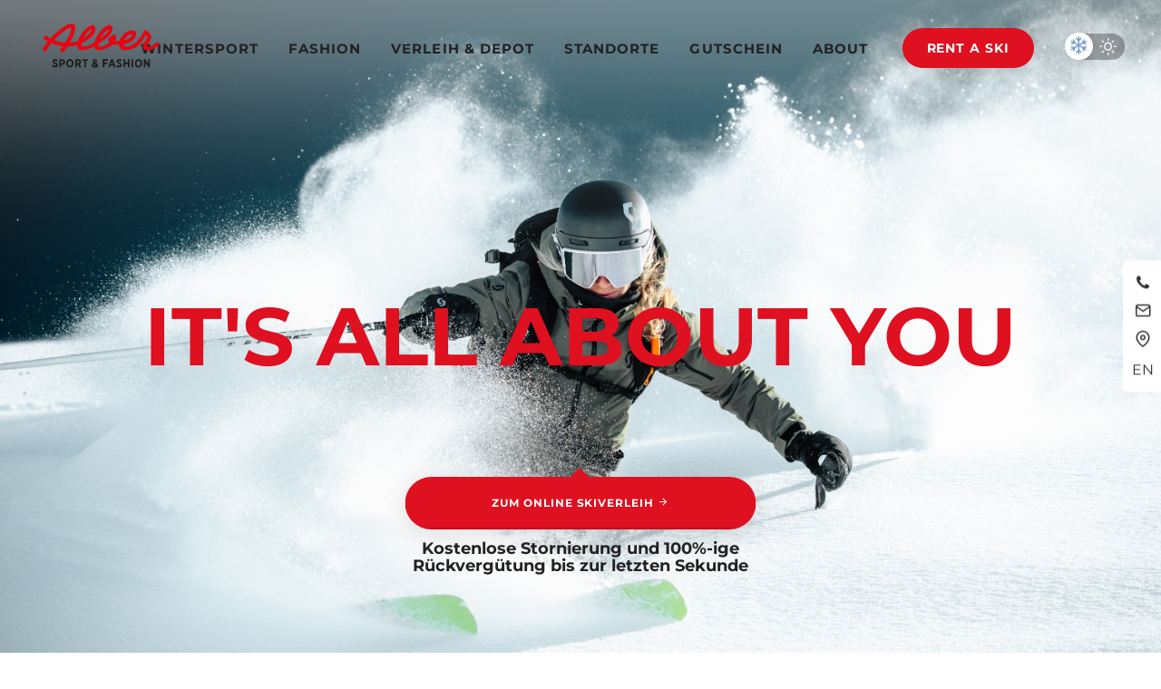

--- FILE ---
content_type: text/html; charset=UTF-8
request_url: https://www.sport-alber.com/de/skiverleih/grieshof/
body_size: 10860
content:
<!DOCTYPE html>
<html xmlns='http://www.w3.org/1999/xhtml'>
    <head lang="de">
        <title>Alber Sport + Skiverleih -10% St. Anton am Arlberg + Sport &amp; Fashion</title>
        <meta http-equiv=Content-Type content='text/html; charset=utf-8' />
        <script src="https://static.clickskeks.at/43/f2/43f29461-90d0-4f88-a77e-89d709b13950/bundle.js" type="application/javascript"></script>

        <meta name="description" content="Willkommen bei Alber Sport in St. Anton am Arlberg mit –10% auf Online Skiverleih &amp; Bikeverleih! Sport &amp; Fashion, Bootfitting, Skidepot &amp; mehr, 9 x in St. Anton am Arlberg." />
<meta property="og:description" content="Willkommen bei Alber Sport in St. Anton am Arlberg mit –10% auf Online Skiverleih &amp; Bikeverleih! Sport &amp; Fashion, Bootfitting, Skidepot &amp; mehr, 9 x in St. Anton am Arlberg." />
<meta name="keywords" content="Sport Alber, Alber Sport, Wintersport, Skiverleih, Ski Verleih, Arlberg Skiverleih, St. Anton, Arlberg, Sport, Skisport, Snowboard, Bootfitting, Skiservice, Snowboardservice, Skidepot, Depot, Online Skiverleih, Skiverleih Arlberg, Ski Ausrüstung Arlberg, Wintersport Arlberg, Skiurlaub Arlberg, Skigebiet St. Anton am Arlberg, Ski Shop Arlberg, Shop, Sport Shop, Ski Service Arlberg, Wintersportausrüstung Arlberg, Sportgeschäft St. Anton, Ski mieten am Arlberg, Alber Wintersport Arlberg, Skiset, Book a Skiset, Skiset Europe" />
<meta property="og:title" content="Alber Sport + Skiverleih -10% St. Anton am Arlberg + Sport &amp; Fashion" />
<meta property="og:type" content="website" />
<meta property="og:url" content="https://www.sport-alber.com/de" />

<meta property="og:site_name" content="Alber Sport" />
<meta property="og:image" content="/public/img/social.jpg" />
<meta name="author" content="Alber Sport" />
<meta name="viewport" content="width=device-width, initial-scale=1">
<meta name="google-site-verification" content="xwkJ1n6Aus2KZdPzr15rQRi4zYY_zppATYYQlhMA6y0" />


<meta name="robots" content="index, follow, noodp">
        
<link href="/public/styles/site.css?20260127174654" rel="stylesheet" type="text/css" />

<link rel="apple-touch-icon" sizes="180x180" href="/apple-touch-icon.png">
<link rel="icon" type="image/png" sizes="32x32" href="/favicon-32x32.png">
<link rel="icon" type="image/png" sizes="16x16" href="/favicon-16x16.png">
<link rel="manifest" href="/site.webmanifest">
<link rel="mask-icon" href="/safari-pinned-tab.svg" color="#df1020">
<meta name="msapplication-TileColor" content="#ffffff">
<meta name="theme-color" content="#ffffff">

<!-- Google Tag Manager -->
<script>(function(w,d,s,l,i){w[l]=w[l]||[];w[l].push({'gtm.start':
new Date().getTime(),event:'gtm.js'});var f=d.getElementsByTagName(s)[0],
j=d.createElement(s),dl=l!='dataLayer'?'&l='+l:'';j.async=true;j.src=
'https://www.googletagmanager.com/gtm.js?id='+i+dl;f.parentNode.insertBefore(j,f);
})(window,document,'script','dataLayer','GTM-NHMNVPTH');</script>
<!-- End Google Tag Manager -->
        <LINK REL="SHORTCUT ICON" HREF="/favicon.ico">
    </head>
    <body class="winter computer">
       	        <!-- Google Tag Manager (noscript) -->
<noscript><iframe src="https://www.googletagmanager.com/ns.html?id=GTM-NHMNVPTH"
height="0" width="0" style="display:none;visibility:hidden"></iframe></noscript>
<!-- End Google Tag Manager (noscript) -->
        <div id='pageloader'></div>
        <div id="wrap">
            
<div class='home category_1 container ' id="category">
	<header id='header'>
	<a href='/' id='logo' title=''>
		<img src='/public/img/logo.svg' alt='LOGO Alber Sport St. Anton am Arlberg' />
	</a>

	<nav id='navi' data-mainnavigation>
              <div  class="category winter ">
    <a href="https://www.sport-alber.com/de/wintersport/" class="categorytitle" title='Ski, Snowboard  &amp; mehr / Wintersport Ausrüstung / St. Anton, Arlberg' >
        Wintersport
    </a>

      	 <div class='pagenavigation_container'>
	<ul class='pageNavigation pagenavi_ '>
	    									<li class="page page_129">
  <a class="pagetitle" href='https://www.sport-alber.com/de/wintersport/ski/' target='' title='Ski'><span class='title'>Ski</span></a>
</li>

					    									<li class="page page_112">
  <a class="pagetitle" href='https://www.sport-alber.com/de/wintersport/snowboard/' target='' title='Snowboard'><span class='title'>Snowboard</span></a>
</li>

					    									<li class="page page_149">
  <a class="pagetitle" href='https://www.sport-alber.com/de/wintersport/vandeer/' target='' title='Van Deer Red Bull Sports'><span class='title'>Van Deer Red Bull Sports</span></a>
</li>

					    	</ul>
</div>


    </div>

                  <div  class="category winter">
    <a href="https://www.sport-alber.com/de/fashion/" class="categorytitle" title='Fashion – Schuh &amp; Mode / Boutique Männer &amp; Frauen' >
        Fashion
    </a>

      	 <div class='pagenavigation_container'>
	<ul class='pageNavigation pagenavi_ '>
	    									<li class="page page_109">
  <a class="pagetitle" href='https://www.sport-alber.com/de/fashion/sportfashion/' target='' title='Sport Fashion'><span class='title'>Sport Fashion</span></a>
</li>

					    									<li class="page page_5">
  <a class="pagetitle" href='https://www.sport-alber.com/de/fashion/freizeitmode/' target='' title='Schuh &amp; Mode'><span class='title'>Schuh & Mode</span></a>
</li>

					    	</ul>
</div>


    </div>

                  <div  class="category winter ">
    <a href="https://www.sport-alber.com/de/skiverleih-stanton/" class="categorytitle" title='Wintersport' >
        Verleih &amp; Depot
    </a>

      	 <div class='pagenavigation_container'>
	<ul class='pageNavigation pagenavi_ '>
	    									<li class="page page_110">
  <a class="pagetitle" href='https://www.sport-alber.com/de/skiverleih-stanton/' target='' title='Verleih Preise'><span class='title'>Skiverleih</span></a>
</li>

					    									<li class="page page_102">
  <a class="pagetitle" href='https://www.sport-alber.com/de/skiverleih-stanton/depot/' target='' title='Depot'><span class='title'>Skidepot</span></a>
</li>

					    									<li class="page page_113">
  <a class="pagetitle" href='https://www.sport-alber.com/de/skiverleih-stanton/schuhanpassung/' target='' title='Schuhanpassung'><span class='title'>Bootfitting</span></a>
</li>

					    									<li class="page page_111">
  <a class="pagetitle" href='https://www.sport-alber.com/de/skiverleih-stanton/skiservice/' target='' title='Skiservice'><span class='title'>Skiservice</span></a>
</li>

					    									<li class="page page_115">
  <a class="pagetitle" href='https://www.sport-alber.com/de/skiverleih-stanton/testeundkaufe/' target='' title='Teste &amp; Kaufe'><span class='title'>Teste & Kaufe</span></a>
</li>

					    									<li class="page page_130">
  <a class="pagetitle" href='https://www.sport-alber.com/de/skiverleih-stanton/hannesstrolz-1/' target='' title='Hannes Strolz'><span class='title'>Hannes Strolz</span></a>
</li>

					    	</ul>
</div>


    </div>

                  <div  class="category  sommer summer">
    <a href="https://www.sport-alber.com/de/sommer/" class="categorytitle" title='Sommersport' >
        Sommersport
    </a>

      	 <div class='pagenavigation_container'>
	<ul class='pageNavigation pagenavi_ '>
	    									<li class="page page_46">
  <a class="pagetitle" href='https://www.sport-alber.com/de/sommer/bike-ebike/' target='' title='BIKEN'><span class='title'>BIKEN</span></a>
</li>

					    									<li class="page page_96">
  <a class="pagetitle" href='https://www.sport-alber.com/de/sommer/wandern/' target='' title='WANDERN'><span class='title'>WANDERN</span></a>
</li>

					    	</ul>
</div>


    </div>

                  <div  class="category summer ">
    <a href="https://www.sport-alber.com/de/fashion-sommer/" class="categorytitle" title='Fashion' >
        Fashion
    </a>

      	 <div class='pagenavigation_container'>
	<ul class='pageNavigation pagenavi_ '>
	    									<li class="page page_131">
  <a class="pagetitle" href='https://www.sport-alber.com/de/fashion-sommer/' target='' title='Sportfashion'><span class='title'>Sportfashion</span></a>
</li>

					    									<li class="page page_133">
  <a class="pagetitle" href='https://www.sport-alber.com/de/fashion-sommer/sommer-schuh-mode/' target='' title='Schuh &amp; Mode'><span class='title'>Schuh & Mode</span></a>
</li>

					    	</ul>
</div>


    </div>

                  <div  class="category summer">
    <a href="https://www.sport-alber.com/de/sommer-verleih-service/" class="categorytitle" title='Verleih &amp; Service' >
        Verleih &amp; Service
    </a>

      	 <div class='pagenavigation_container'>
	<ul class='pageNavigation pagenavi_ '>
	    									<li class="page page_47">
  <a class="pagetitle" href='https://www.sport-alber.com/de/sommer-verleih-service/' target='' title='Bike-Service bei Sport Alber St. Anton am Arlberg'><span class='title'>Bike-Service</span></a>
</li>

					    									<li class="page page_48">
  <a class="pagetitle" href='https://www.sport-alber.com/de/sommer-verleih-service/bikeverleih-sommer/' target='' title='Bike- &amp; E-Bike-Verleih'><span class='title'>Bike-Verleih</span></a>
</li>

					    									<li class="page page_134">
  <a class="pagetitle" href='https://www.sport-alber.com/de/sommer-verleih-service/bootfitting-sommer/' target='' title='Bootfitting'><span class='title'>Bootfitting</span></a>
</li>

					    	</ul>
</div>


    </div>

                  <div id="locationsmenu" class="category alber">
    <a href="https://www.sport-alber.com/de/standorte/" class="categorytitle" title='Alber Shops: alle 9 Standorte im Überblick in St. Anton am Arlberg' >
        Standorte
    </a>

          <div id='navi__locations'>
                          <div class='navilocation'>
  
  <strong class='title'>
    <a href='https://www.sport-alber.com/de/standorte/hauptgeschaeft/' >Alber Sport</a>
  </strong>
  <p class='address'>
    Dorfstraße 15<br />
    St. Anton am Arlberg
  </p>
  <p class='links'>
    <a href='https://www.sport-alber.com/de/standorte/hauptgeschaeft/' class='showopenings'><i class='albercon-calendar'></i> Öffnungszeiten</a>

    <a href='mailto:sport@albersport.com'  style="white-space: nowrap; width:100%; overflow:hidden;"><i class='albercon-mail'></i> sport@albersport.com</a>
    <a href='tel:00435446340020' ><i class='albercon-phone'></i> +43 5446 3400-20</a>
  </p>

		<p style='position:absolute; color: #aaa; bottom:1em; left:8%'>
		
	</p>  <div class='openclosed open'>
    <i class='albercon-check'></i>
    <span class='text'>
      geöffnet    </span>
  </div>
</div>

                  <div class='navilocation'>
  
  <strong class='title'>
    <a href='https://www.sport-alber.com/de/standorte/schuh-mode/' >Schuh &amp; Mode</a>
  </strong>
  <p class='address'>
    Dorfstraße 23<br />
    St. Anton am Arlberg
  </p>
  <p class='links'>
    <a href='https://www.sport-alber.com/de/standorte/schuh-mode/' class='showopenings'><i class='albercon-calendar'></i> Öffnungszeiten</a>

    <a href='mailto:info@albersport.com'  style="white-space: nowrap; width:100%; overflow:hidden;"><i class='albercon-mail'></i> info@albersport.com</a>
    <a href='tel:00435446340010' ><i class='albercon-phone'></i> +43 5446 3400-10</a>
  </p>

		<p style='position:absolute; color: #aaa; bottom:1em; left:8%'>
		
	</p>  <div class='openclosed open'>
    <i class='albercon-check'></i>
    <span class='text'>
      geöffnet    </span>
  </div>
</div>

                  <div class='navilocation'>
  
  <strong class='title'>
    <a href='https://www.sport-alber.com/de/standorte/freeride/' >Alber Sport Freeride</a>
  </strong>
  <p class='address'>
    Kandaharweg 2<br />
    St. Anton am Arlberg
  </p>
  <p class='links'>
    <a href='https://www.sport-alber.com/de/standorte/freeride/' class='showopenings'><i class='albercon-calendar'></i> Öffnungszeiten</a>

    <a href='mailto:freeride@albersport.com'  style="white-space: nowrap; width:100%; overflow:hidden;"><i class='albercon-mail'></i> freeride@albersport.com</a>
    <a href='tel:00435446340080' ><i class='albercon-phone'></i> +43 5446 3400-80</a>
  </p>

		<p style='position:absolute; color: #aaa; bottom:1em; left:8%'>
		
	</p>  <div class='openclosed open'>
    <i class='albercon-check'></i>
    <span class='text'>
      geöffnet    </span>
  </div>
</div>

                  <div class='navilocation'>
  
  <strong class='title'>
    <a href='https://www.sport-alber.com/de/standorte/sno-control/' >S&#039;NO Control</a>
  </strong>
  <p class='address'>
    Dorfstraße 52<br />
    St. Anton am Arlberg
  </p>
  <p class='links'>
    <a href='https://www.sport-alber.com/de/standorte/sno-control/' class='showopenings'><i class='albercon-calendar'></i> Öffnungszeiten</a>

    <a href='mailto:info@albersport.com'  style="white-space: nowrap; width:100%; overflow:hidden;"><i class='albercon-mail'></i> info@albersport.com</a>
    <a href='tel:00435446340030' ><i class='albercon-phone'></i> +43 5446 3400-30</a>
  </p>

		<p style='position:absolute; color: #aaa; bottom:1em; left:8%'>
		
	</p>  <div class='openclosed open'>
    <i class='albercon-check'></i>
    <span class='text'>
      geöffnet    </span>
  </div>
</div>

                  <div class='navilocation'>
  
  <strong class='title'>
    <a href='https://www.sport-alber.com/de/standorte/peakperformance/' >Peak Performance</a>
  </strong>
  <p class='address'>
    Dorfstraße 33<br />
    St. Anton am Arlberg
  </p>
  <p class='links'>
    <a href='https://www.sport-alber.com/de/standorte/peakperformance/' class='showopenings'><i class='albercon-calendar'></i> Öffnungszeiten</a>

    <a href='mailto:peak@albersport.com'  style="white-space: nowrap; width:100%; overflow:hidden;"><i class='albercon-mail'></i> peak@albersport.com</a>
    <a href='tel:00435446340090' ><i class='albercon-phone'></i> +43 5446 3400-90</a>
  </p>

		<p style='position:absolute; color: #aaa; bottom:1em; left:8%'>
		
	</p>  <div class='openclosed open'>
    <i class='albercon-check'></i>
    <span class='text'>
      geöffnet    </span>
  </div>
</div>

                  <div class='navilocation'>
  
  <strong class='title'>
    <a href='https://www.sport-alber.com/de/standorte/check-in-galzig/' >Check In Galzig</a>
  </strong>
  <p class='address'>
    Kandaharweg 3<br />
    St. Anton am Arlberg
  </p>
  <p class='links'>
    <a href='https://www.sport-alber.com/de/standorte/check-in-galzig/' class='showopenings'><i class='albercon-calendar'></i> Öffnungszeiten</a>

    <a href='mailto:galzig@albersport.com'  style="white-space: nowrap; width:100%; overflow:hidden;"><i class='albercon-mail'></i> galzig@albersport.com</a>
    <a href='tel:00435446340040' ><i class='albercon-phone'></i> +43 5446 3400-40</a>
  </p>

		<p style='position:absolute; color: #aaa; bottom:1em; left:8%'>
		
	</p>  <div class='openclosed open'>
    <i class='albercon-check'></i>
    <span class='text'>
      geöffnet    </span>
  </div>
</div>

                  <div class='navilocation'>
  
  <strong class='title'>
    <a href='https://www.sport-alber.com/de/standorte/check-in-nasserein/' >Check In Nasserein</a>
  </strong>
  <p class='address'>
    Nassereinergasse 8<br />
    St. Anton am Arlberg
  </p>
  <p class='links'>
    <a href='https://www.sport-alber.com/de/standorte/check-in-nasserein/' class='showopenings'><i class='albercon-calendar'></i> Öffnungszeiten</a>

    <a href='mailto:nasserein@albersport.com'  style="white-space: nowrap; width:100%; overflow:hidden;"><i class='albercon-mail'></i> nasserein@albersport.com</a>
    <a href='tel:00435446340050' ><i class='albercon-phone'></i> +43 5446 3400-50</a>
  </p>

		<p style='position:absolute; color: #aaa; bottom:1em; left:8%'>
		
	</p>  <div class='openclosed open'>
    <i class='albercon-check'></i>
    <span class='text'>
      geöffnet    </span>
  </div>
</div>

                  <div class='navilocation'>
  
  <strong class='title'>
    <a href='https://www.sport-alber.com/de/standorte/albersport-stchristoph/' >Alber Sport St. Christoph</a>
  </strong>
  <p class='address'>
    St. Christoph 28<br />
    St. Anton am Arlberg
  </p>
  <p class='links'>
    <a href='https://www.sport-alber.com/de/standorte/albersport-stchristoph/' class='showopenings'><i class='albercon-calendar'></i> Öffnungszeiten</a>

    <a href='mailto:st-christoph@albersport.com'  style="white-space: nowrap; width:100%; overflow:hidden;"><i class='albercon-mail'></i> st-christoph@albersport.com</a>
    <a href='tel:00435446340070' ><i class='albercon-phone'></i> +43 5446 3400-70</a>
  </p>

		<p style='position:absolute; color: #aaa; bottom:1em; left:8%'>
		
	</p>  <div class='openclosed open'>
    <i class='albercon-check'></i>
    <span class='text'>
      geöffnet    </span>
  </div>
</div>

              </div>
    </div>

                  <div  class="category ">
    <a href="https://gutscheine.sport-alber.com/" class="categorytitle" title='Gutschein' >
        Gutschein
    </a>

      	 
    </div>

                  <div  class="category alber">
    <a href="https://www.sport-alber.com/de/about/" class="categorytitle" title='Über uns -&gt; Alber: Eine Familie lebt &amp; liebt den Sport.' >
        About
    </a>

      	 <div class='pagenavigation_container'>
	<ul class='pageNavigation pagenavi_ '>
	    									<li class="page page_2">
  <a class="pagetitle" href='https://www.sport-alber.com/de/about/' target='' title='Über uns'><span class='title'>Über uns</span></a>
</li>

					    									<li class="page page_58">
  <a class="pagetitle" href='https://www.sport-alber.com/de/about/jobs/' target='' title='Jobs'><span class='title'>Jobs</span></a>
</li>

					    									<li class="page page_40">
  <a class="pagetitle" href='https://www.sport-alber.com/de/about/kontakt/' target='' title='Kontakt Sport Alber St. Anton am Arlberg'><span class='title'>Kontakt</span></a>
</li>

					    									<li class="page page_93">
  <a class="pagetitle" href='https://www.sport-alber.com/de/about/golf-charity/' target='' title='Golf Charity'><span class='title'>Golf Charity</span></a>
</li>

					    									<li class="page page_91">
  <a class="pagetitle" href='https://www.sport-alber.com/de/about/marken/' target='' title='Marken'><span class='title'>Marken</span></a>
</li>

					    	</ul>
</div>


    </div>

                  
                  <div id="skirentbutton" class="category winter rentbutton">
    <a href="https://verleih.sport-alber.com/" class="categorytitle" title='Jetzt online reservieren'  target="_blank">
        RENT A SKI
    </a>

      	 
    </div>

                  <div id="bikerentbutton" class="category summer rentbutton">
    <a href="https://www.sport-alber.com/de/bikeverleih/" class="categorytitle" title='Bikeverleih' >
        Bikeverleih
    </a>

      	 
    </div>

          </nav>

	<div id='navshow'>
		<div class='balken'>
			<span class='balken1'></span>
			<span class='balken2'></span>
			<span class='balken3'></span>
		</div>
		<div class='title'>MENÜ</div>
	</div>
	<div id='wrap_mobilenavigation'><div id='mobilerentbutton'>
	<a href='https://verleih.sport-alber.com/'><span class='icon albercon-calendar'></span>Verleih</a>
</div>

<div class='mobilecategories' data-mobilenavigation>
	
	
										
			<div class='mobilecategory_wrap winter '>
									<div class='mobilecategory_wraptitle'><strong>Winter</strong></div>
                
            			
				<div class='mobilecategory winter  ' >
            <a class='mobilecategorylink' data-ref='4' href='https://www.sport-alber.com/de/wintersport/' title='Ski, Snowboard  &amp; mehr / Wintersport Ausrüstung / St. Anton, Arlberg'>Wintersport</a>
        </div>
    					<div class='mobilecategory winter ' >
            <a class='mobilecategorylink' data-ref='5' href='https://www.sport-alber.com/de/fashion/' title='Fashion – Schuh &amp; Mode / Boutique Männer &amp; Frauen'>Fashion</a>
        </div>
    					<div class='mobilecategory winter  ' >
            <a class='mobilecategorylink' data-ref='23' href='https://www.sport-alber.com/de/skiverleih-stanton/' title='Wintersport'>Verleih & Depot</a>
        </div>
    													</div>
			
			<div class='mobilecategory_wrap  sommer summer'>
									<div class='mobilecategory_wraptitle'><strong>Sommer</strong></div>
                
            			
				<div class='mobilecategory  sommer summer ' >
            <a class='mobilecategorylink' data-ref='8' href='https://www.sport-alber.com/de/sommer/' title='Sommersport'>Sommersport</a>
        </div>
    					<div class='mobilecategory summer  ' >
            <a class='mobilecategorylink' data-ref='25' href='https://www.sport-alber.com/de/fashion-sommer/' title='Fashion'>Fashion</a>
        </div>
    					<div class='mobilecategory summer ' >
            <a class='mobilecategorylink' data-ref='16' href='https://www.sport-alber.com/de/sommer-verleih-service/' title='Verleih &amp; Service'>Verleih & Service</a>
        </div>
    													</div>
			
			<div class='mobilecategory_wrap alber'>
									<div class='mobilecategory_wraptitle'><strong>Alber</strong></div>
                
            			
				<div class='mobilecategory alber ' id="mobile__locationsmenu">
            <a class='mobilecategorylink' data-ref='3' href='https://www.sport-alber.com/de/standorte/' title='Alber Shops: alle 9 Standorte im Überblick in St. Anton am Arlberg'>Standorte</a>
        </div>
    										<div class='mobilecategory alber '>
                    <a class='mobilecategorylink' data-ref='https://www.sport-alber.com/de/about/kontakt/' href='https://www.sport-alber.com/de/about/kontakt/' title='Kontakt'>Kontakt</a>
                </div>
										</div>
			
			<div class='mobilecategory_wrap '>
												
				<div class='mobilecategory  ' >
            <a class='mobilecategorylink' data-ref='30' href='https://gutscheine.sport-alber.com/' title='Gutschein'>Gutschein</a>
        </div>
    					<div class='mobilecategory alber ' >
            <a class='mobilecategorylink' data-ref='2' href='https://www.sport-alber.com/de/about/' title='Über uns -&gt; Alber: Eine Familie lebt &amp; liebt den Sport.'>About</a>
        </div>
    	  										<div class='mobilecategory alber '>
                    <a class='mobilecategorylink' data-ref='https://www.sport-alber.com/de/about/kontakt/' href='https://www.sport-alber.com/de/about/kontakt/' title='Kontakt'>Kontakt</a>
                </div>
										</div>
			
			<div class='mobilecategory_wrap winter rentbutton'>
									<div class='mobilecategory_wraptitle'><strong>Winter</strong></div>
                
            			
				<div class='mobilecategory winter rentbutton ' id="mobile__skirentbutton">
            <a class='mobilecategorylink' data-ref='7' href='https://verleih.sport-alber.com/' title='Jetzt online reservieren'>RENT A SKI</a>
        </div>
    													</div>
			
			<div class='mobilecategory_wrap summer rentbutton'>
									<div class='mobilecategory_wraptitle'><strong>Sommer</strong></div>
                
            			
				<div class='mobilecategory summer rentbutton ' id="mobile__bikerentbutton">
            <a class='mobilecategorylink' data-ref='12' href='https://www.sport-alber.com/de/bikeverleih/' title='Bikeverleih'>Bikeverleih</a>
        </div>
      
 
	</div>
</div>



													
																																																																																		
										<div class='mobilecategory_subnav ' id="mobilesubnav__4">
						<div class='mobilenavbackbutton mobilecategory_subwraptitle'><a href='#'><span class='albercon-arrow-left'></span> Zurück</a></div>
																					<div class='mobilepage '><a href='https://www.sport-alber.com/de/wintersport/ski/' title='Ski'>Ski</a></div>
																												<div class='mobilepage '><a href='https://www.sport-alber.com/de/wintersport/snowboard/' title='Snowboard'>Snowboard</a></div>
																												<div class='mobilepage '><a href='https://www.sport-alber.com/de/wintersport/vandeer/' title='Van Deer Red Bull Sports'>Van Deer Red Bull Sports</a></div>
														        </div>
			    
			    		    									
																																																										
										<div class='mobilecategory_subnav ' id="mobilesubnav__5">
						<div class='mobilenavbackbutton mobilecategory_subwraptitle'><a href='#'><span class='albercon-arrow-left'></span> Zurück</a></div>
																					<div class='mobilepage '><a href='https://www.sport-alber.com/de/fashion/sportfashion/' title='Sport Fashion'>Sport Fashion</a></div>
																												<div class='mobilepage '><a href='https://www.sport-alber.com/de/fashion/freizeitmode/' title='Schuh & Mode'>Schuh & Mode</a></div>
														        </div>
			    
			    		    									
																																																																																																																																																										
										<div class='mobilecategory_subnav ' id="mobilesubnav__23">
						<div class='mobilenavbackbutton mobilecategory_subwraptitle'><a href='#'><span class='albercon-arrow-left'></span> Zurück</a></div>
																					<div class='mobilepage '><a href='https://www.sport-alber.com/de/skiverleih-stanton/' title='Verleih Preise'>Skiverleih</a></div>
																												<div class='mobilepage '><a href='https://www.sport-alber.com/de/skiverleih-stanton/depot/' title='Depot'>Skidepot</a></div>
																												<div class='mobilepage '><a href='https://www.sport-alber.com/de/skiverleih-stanton/schuhanpassung/' title='Schuhanpassung'>Bootfitting</a></div>
																												<div class='mobilepage '><a href='https://www.sport-alber.com/de/skiverleih-stanton/skiservice/' title='Skiservice'>Skiservice</a></div>
																												<div class='mobilepage '><a href='https://www.sport-alber.com/de/skiverleih-stanton/testeundkaufe/' title='Teste & Kaufe'>Teste & Kaufe</a></div>
																												<div class='mobilepage '><a href='https://www.sport-alber.com/de/skiverleih-stanton/hannesstrolz-1/' title='Hannes Strolz'>Hannes Strolz</a></div>
														        </div>
			    
			    		    									
																																																										
										<div class='mobilecategory_subnav ' id="mobilesubnav__8">
						<div class='mobilenavbackbutton mobilecategory_subwraptitle'><a href='#'><span class='albercon-arrow-left'></span> Zurück</a></div>
																					<div class='mobilepage '><a href='https://www.sport-alber.com/de/sommer/bike-ebike/' title='BIKEN'>BIKEN</a></div>
																												<div class='mobilepage '><a href='https://www.sport-alber.com/de/sommer/wandern/' title='WANDERN'>WANDERN</a></div>
														        </div>
			    
			    		    									
																																																										
										<div class='mobilecategory_subnav ' id="mobilesubnav__25">
						<div class='mobilenavbackbutton mobilecategory_subwraptitle'><a href='#'><span class='albercon-arrow-left'></span> Zurück</a></div>
																					<div class='mobilepage '><a href='https://www.sport-alber.com/de/fashion-sommer/' title='Sportfashion'>Sportfashion</a></div>
																												<div class='mobilepage '><a href='https://www.sport-alber.com/de/fashion-sommer/sommer-schuh-mode/' title='Schuh & Mode'>Schuh & Mode</a></div>
														        </div>
			    
			    		    									
																																																																																		
										<div class='mobilecategory_subnav ' id="mobilesubnav__16">
						<div class='mobilenavbackbutton mobilecategory_subwraptitle'><a href='#'><span class='albercon-arrow-left'></span> Zurück</a></div>
																					<div class='mobilepage '><a href='https://www.sport-alber.com/de/sommer-verleih-service/' title='Bike-Service bei Sport Alber St. Anton am Arlberg'>Bike-Service</a></div>
																												<div class='mobilepage '><a href='https://www.sport-alber.com/de/sommer-verleih-service/bikeverleih-sommer/' title='Bike- & E-Bike-Verleih'>Bike-Verleih</a></div>
																												<div class='mobilepage '><a href='https://www.sport-alber.com/de/sommer-verleih-service/bootfitting-sommer/' title='Bootfitting'>Bootfitting</a></div>
														        </div>
			    
			    		    									
																																																																																																																																																																																																																																		
										<div class='mobilecategory_subnav ' id="mobilesubnav__3">
						<div class='mobilenavbackbutton mobilecategory_subwraptitle'><a href='#'><span class='albercon-arrow-left'></span> Zurück</a></div>
																					<div class='mobilepage '><a href='https://www.sport-alber.com/de/standorte/' title='Standorte'>Standorte</a></div>
																												<div class='mobilepage '><a href='https://www.sport-alber.com/de/standorte/hauptgeschaeft/' title='Alber Sport: Hauptgeschäft in der Fußgängerzone St. Anton am Arlberg'>Alber Main Store</a></div>
																												<div class='mobilepage '><a href='https://www.sport-alber.com/de/standorte/schuh-mode/' title='Alber Schuh & Mode in der Fußgängerzone von St. Anton am Arlberg'>Alber Schuh & Mode</a></div>
																												<div class='mobilepage '><a href='https://www.sport-alber.com/de/standorte/freeride/' title='Alber Sport Freeride St. Anton am Arlberg: Safety und mehr'>Alber Sport Freeride</a></div>
																												<div class='mobilepage '><a href='https://www.sport-alber.com/de/standorte/sno-control/' title='S&#39;No Control: Annoying Skiers since 1992'>S&#39;No Control</a></div>
																												<div class='mobilepage '><a href='https://www.sport-alber.com/de/standorte/peakperformance/' title='Peak Performance Alber in St. Anton am Arlberg'>Peak Performance</a></div>
																												<div class='mobilepage '><a href='https://www.sport-alber.com/de/standorte/check-in-galzig/' title='Check-In Galzig: Alber Sport direkt bei der Galzig-Bahn'>Check-In Galzig</a></div>
																												<div class='mobilepage '><a href='https://www.sport-alber.com/de/standorte/check-in-nasserein/' title='Check-In Nasserein: Alber Sport direkt bei der Nassereinbahn'>Check-In Nasserein</a></div>
																												<div class='mobilepage '><a href='https://www.sport-alber.com/de/standorte/albersport-stchristoph/' title='Alber Sport St. Christoph am Arlberg'>Alber Sport St. Christoph</a></div>
														        </div>
			    
			    		    									
										
					
			    		    									
																																																																																																																																		
										<div class='mobilecategory_subnav ' id="mobilesubnav__2">
						<div class='mobilenavbackbutton mobilecategory_subwraptitle'><a href='#'><span class='albercon-arrow-left'></span> Zurück</a></div>
																					<div class='mobilepage '><a href='https://www.sport-alber.com/de/about/' title='Über uns'>Über uns</a></div>
																												<div class='mobilepage '><a href='https://www.sport-alber.com/de/about/jobs/' title='Jobs'>Jobs</a></div>
																												<div class='mobilepage '><a href='https://www.sport-alber.com/de/about/kontakt/' title='Kontakt Sport Alber St. Anton am Arlberg'>Kontakt</a></div>
																												<div class='mobilepage '><a href='https://www.sport-alber.com/de/about/golf-charity/' title='Golf Charity'>Golf Charity</a></div>
																												<div class='mobilepage '><a href='https://www.sport-alber.com/de/about/marken/' title='Marken'>Marken</a></div>
														        </div>
			    
			    		    						    									
																																		
					
			    		    									
																																		
					
			    		    </div>

	<div id='contacticons'>
  <a href='tel:004354463400'  ><span class='icon albercon-phone'></span><span class='title'>+43 5446 3400</span></a>
  <a href='mailto:info@sport-alber.com'  ><span class='icon albercon-mail'></span><span class='title'>info@sport-alber.com</span></a>
  <a href='https://www.sport-alber.com/de/standorte/'><span class='icon albercon-map-pin'></span><span class='title'>Standorte</span></a>
  			<a class='langlink' href='https://www.sport-alber.com/en/'><span class='icon'>EN</span><span class='title'>English</span></a>
	</div>
	<div class='navibg'></div>

	<div id='summerwinterswitch'>
		<a href='/winter' class='winter active'><span class='icon albercon-snowflake-o'></span></a>
		<a href='/sommer' class='summer '><span class='icon albercon-sun'></span></a>
	</div>
</header>

	<div id="page_wrap">
		<div class=" p1" id="page">
	<div id='content' class="contentbox" >
    	
				


<div class='contentblock header header--withtext color color--red'>
  <div class='header__image rellax ' data-rellax-speed="-5">
																							
        
	
				
							
					<span class='bgimage' data-src='/files/skiing-at-its-best-scott--alber-sport.jpg' style='background-image: url(/files/skiing-at-its-best-scott--alber-sport.jpg)'></span>
			
	
	</div>
	<div class='header__content rellax'  data-rellax-speed="-2">


          <h1 class='header__headline'>It's all about you<br></h1>
      
    

      <div class='quickanfrage'>
  <div class='quickanfragebox'>
    <span class='bubble'></span>

    <form action='https://verleih.sport-alber.com/' method='POST' name='shortenquiry'>

              <a href='https://verleih.sport-alber.com/' class='submit_quickanfrage' target="_blank"><span class='title'>zum Online Skiverleih <span class='albercon-arrow-right'></span></span></a>
        <button type='submit' class='hide'>Weiter</button>
    </form>
<div style='position:absolute; width: 100%; text-align:center; color: #222; top: 120%; left:0; font-size: 2.1em; font-weight: bold; line-height: 110%;'>
  	Kostenlose Stornierung und 100%-ige Rückvergütung bis zur letzten Sekunde
  </div>
  </div>
  
  
</div>
	</div>

</div>


						
<div class='abstand paddingtop paddingtop--medium'></div>


						<div class="textblock showlogo color color--default textsize textsize--default withlogo">
			<h2>DURCH DIE NATUR VERZAUBERT&nbsp;<br>DURCH DEN SPORT BEGEISTERT</h2>
				<div class="textobj " ><p>Ein Betrieb, der das lebt, was du liebst - den Sport! Unser Ziel ist es, dir das beste Equipment für einen unvergesslichen Winterurlaub am Arlberg zu bieten. Mit unserer „Outdoor-DNA“ sind wir tief mit der Natur verbunden – und du wirst es auf jeder Abfahrt spüren.</p><p><br></p><h3><sub style="color: rgb(0, 0, 0);"><strong>UNSERE LEISTUNGEN AUF EINEN BLICK:</strong></sub></h3></div>
		<div class="tblogo"><img src="/public/img/akreis-red.svg" class="" /></div>	
	
</div>


						<div class="textblock ">
				<div class="textobj " ><ul><li><a href='https://verleih.sport-alber.com/' title='Skiverleih' ><strong>Ski-Verleih</strong></a><strong>: </strong>Wähle aus topaktuellen Skimodellen und buche bequem online. Sichere dir <strong>10% Rabatt</strong> und hole dir deine Ausrüstung direkt in unseren Filialen ab.</li><li><a href='https://www.sport-alber.com/de/skiverleih-stanton/depot/' title='Depot' ><strong>Skidepot</strong></a><strong>:</strong>&nbsp;Trockene und sichere Aufbewahrung für Ski und Snowboard - direkt an den Arlberger Bergbahnen. Kein mühsames Herumtragen deiner Ausrüstung. <a href='https://verleih.sport-alber.com/' title='Jetzt online reservieren' >Jetzt auch online buchbar :)</a></li><li><a href='https://www.sport-alber.com/de/skiverleih-stanton/hannesstrolz-1/' title='Hannes Strolz' ><strong>Maßgeschneiderte Skischuhe von Hannes Strolz:</strong></a><strong> </strong>Erlebe unvergleichlichen Komfort und höchste Performance mit individuell angepassten Skischuhen - <strong>exklusiv</strong> in St. Anton.</li><li><a href='https://www.sport-alber.com/de/skiverleih-stanton/skiservice/' title='Skiservice' ><strong>Professioneller Skiservice</strong></a><strong>:</strong> Von präzisem Kantenschliff bis zum perfekten Wachsen - für optimal vorbereitete Ski und Snowboards.</li><li><a href='https://www.sport-alber.com/de/skiverleih-stanton/testeundkaufe/' title='Teste &amp; Kaufe' ><strong>Teste &amp; Kaufe</strong></a><strong>:</strong> Probiere unsere Ausrüstung aus, bevor du dich entscheidest - die perfekte Hilfe bei deiner Kaufentscheidung.</li><li><a href='https://www.sport-alber.com/de/standorte/' title='Standorte' ><strong>Mehrere Standorte</strong></a><strong>:</strong> Wir sind immer in deiner Nähe – besuche uns an einem unserer Verleihstandorte rund um den Arlberg.</li></ul><p><br></p><p>Mit einem Lächeln fährst du den Berg hinauf und mit einem breiten Grinsen wieder hinunter. Unsere Mission ist es, deine Winterträume wahr werden zu lassen und dir unvergessliche Tage in den Bergen zu ermöglichen.</p><p>Entdecke den Arlberg und genieße Wintersport in seiner besten Form!</p><p>Mit sportlichen Grüßen,<br><strong>Familie Alber &amp; Team</strong></p></div>
			
	
</div>


						
<div class='abstand '></div>


						
<div class='layout  layout--imageleft-textright '>
  
<div class="layoutwrap">
  <div class='layoutimage'>          <div class='image main gs_reveal '>
          																					
        
	
				
							
				<img class="img" id='file_1928'  src='/files/f25-holiday-email-crm-desktop-deadline-primary-image4-600px.jpg' alt="" title='' />
											
	
      </div>
                   
  </div>
  <div class='layouttext'>
    <h2>Arc'teryx Shop in shop</h2>    <div class="textobj gs_reveal"><p>Ab sofort findest du bei uns noch mehr Arc'teryx – in unserem neuen Shop-in-Shop im <strong>Freeride Store</strong>! Entdecke Top-Produkte der Marke, die für Performance, Qualität und minimalistisches Design steht.</p><p><a href='https://www.sport-alber.com/de/standorte/freeride/' title='Öffnungszeiten Freeride' >Klicke hier für unsere Öffnungszeiten</a></p></div>                            

  </div>
  
</div></div>


						
<div class='layout  layout--imageright-textleft '>
  
<div class="layoutwrap">
  <div class='layoutimage'>          <div class='image main gs_reveal '>
          																					
        
	
				
							
				<img class="img" id='file_1965'  src='/files/peak_fw25_vertical_lourdel_jm_10jpgcq5damweb12001200.png' alt="" title='' />
											
	
      </div>
                   
  </div>
  <div class='layouttext'>
    <h2>peak performance</h2>    <div class="textobj gs_reveal"><p>Unser Peak Performance Store in St. Anton bietet dir alles, was das Herz begehrt – von funktionaler Skiwear bis zu modernen Everyday-Styles. Die ikonische schwedische Marke findest <strong>du bei uns exklusiv</strong>, direkt in der Fußgängerzone von St. Anton.</p><p><a href='https://www.sport-alber.com/de/standorte/peakperformance/' title='Öffnungszeiten Peak Performance' >Unsere Öffnungszeiten</a></p></div>                            

  </div>
  
</div></div>


						
<div class='layout  layout--imageright-textleft alogo alogo--none bg bg--dark'>
  
<div class="layoutwrap">
  <div class='layoutimage'>          <div class='image main gs_reveal '>
          																					
        
	
				
							
				<img class="img" id='file_1929'  src='/files/e11_resort_skiing_w_lavancher-jacket_2.jpg' alt="" title='' />
											
	
      </div>
                   
  </div>
  <div class='layouttext'>
    <h2>NEUe marken. neue looks.</h2>    <div class="textobj gs_reveal"><p>In dieser Saison neu bei uns: <strong>Elevenate</strong>, <strong>Perfect Moment </strong>und <strong>Ortovox</strong>. Drei Marken, die Funktion und Stil perfekt vereinen – vom technischen Freeride-Look bis zum ikonischen Fashion-Statement. Entdecke jetzt unsere neuen Highlights für deinen Winter am Arlberg.</p></div>                            

  </div>
  
</div></div>


						
<div class='layout  layout--imageleft-textright '>
  
<div class="layoutwrap">
  <div class='layoutimage'>          <div class='image main gs_reveal '>
          																					
        
	
				
							
				<img class="img" id='file_1966'  src='/files/fr98_set--1-.jpg' alt="" title='' />
											
	
      </div>
                   
  </div>
  <div class='layouttext'>
    <h2>VAn deer Redbull sport exklusiv in st. anton</h2>    <div class="textobj gs_reveal"><p>Entdecke unsere Topmodelle an Skiern und Skischuhen in unserem <strong>Hauptgeschäft mitten in der Fußgängerzone</strong> sowie in unserem <strong>Freeride Store</strong>. Die Marke steht für kompromisslose Performance, entwickelt von Marcel Hirscher für höchste Ansprüche im Skisport.</p></div>                            

  </div>
  
</div></div>


						      <div class='headlineblock centering color color--default margintop margintop--medium marginbottom marginbottom--row'>
      <h4>Let's show our feed</h4>
      <h2 >It's all about<br />Instagram</h2>
    </div>
  

						



<div id='cmartinstaplugin'>
	
<div class='zmartinsta__posts'>
										
			<a class="zmartinsta__post" title="wir auf Instagram" target="_blank" href="https://www.instagram.com/reel/DT-8-oSjeao/">
		    <div class="post__image">
		    				  		<video poster="" autoplay muted loop playsinline>
						<source src="https://scontent-lhr8-2.cdninstagram.com/o1/v/t2/f2/m86/AQPUZ1tawOHnDmUWvYLD-SMQufRwq1dqBCqL19Einl2HE_NG0QGkpfvt_Q48AMlHm9HgGA1tjCKVWBH5T6wzkEL7fcyBIGtP9Y18q9s.mp4?_nc_cat=106&amp;_nc_sid=5e9851&amp;_nc_ht=scontent-lhr8-2.cdninstagram.com&amp;_nc_ohc=-lltxRJfq98Q7kNvwG2gDpl&amp;efg=[base64]%3D%3D&amp;ccb=17-1&amp;_nc_gid=vr0uLBWCpsewA18vVNrrbg&amp;edm=ANo9K5cEAAAA&amp;_nc_zt=28&amp;vs=278fa9a1ea5e2140&amp;_nc_vs=[base64]&amp;_nc_tpa=Q5bMBQGhlvIogZ7B64kBTPZZ9Ai5WeP2gCBedqYAp48uRFbxRlikzD6rhoqIi0up6kIk0IdJwlHWvl6hjg&amp;oh=00_Afo7zsmaeh5HIoGH-PdHGlZ4CLAGcug8j82f3EiPcsB2GQ&amp;oe=697A85CB" type="video/mp4">
					</video>
		    			    </div>
		    <div class="post__content">
		        <strong class='post__title'>
		        	✨ Vertrauen spüren. Freiheit genießen. Einfach fahren.

Der BLIZZARD Stormbird 82 DTI+ begleitet dich mit ruhiger Stärke...
		        </strong>
		        		    </div>
		    </a>

			
							
			<a class="zmartinsta__post" title="wir auf Instagram" target="_blank" href="https://www.instagram.com/reel/DTsQ8HYDZl6/">
		    <div class="post__image">
		    				  		<video poster="" autoplay muted loop playsinline>
						<source src="https://scontent-lhr8-2.cdninstagram.com/o1/v/t16/f2/m69/AQN-1t1kR9Zm6GhrHU7i1tsCgj3NMv-vvBjmW4BxVeJFaVtunRjJ5lS0jjQTsymaTrJak7r__lN-08wm5jivExi0.mp4?strext=1&amp;_nc_cat=101&amp;_nc_sid=5e9851&amp;_nc_ht=scontent-lhr8-2.cdninstagram.com&amp;_nc_ohc=_4hHgwHnSvMQ7kNvwGs1NF0&amp;efg=[base64]%3D%3D&amp;ccb=17-1&amp;vs=c35e72c79863c8ff&amp;_nc_vs=[base64]&amp;_nc_gid=vr0uLBWCpsewA18vVNrrbg&amp;edm=ANo9K5cEAAAA&amp;_nc_zt=28&amp;_nc_tpa=Q5bMBQE2l4EmXkz_1kmvyZz9OomPegrZtVghesBXldubu0-7RY3QPi3ZPbOFo5QPlyHfv_7-GrikNzkalw&amp;oh=00_AfqCflwa1gy8FAyr7kA0ltpNDZeXXyAgEpLQhdndWJ-Dfw&amp;oe=697E8F5F" type="video/mp4">
					</video>
		    			    </div>
		    <div class="post__content">
		        <strong class='post__title'>
		        	🔥 Grey Groomer Power &amp; Precision Carving!

Der Nordica Dobermann Multipista DC FDT kombiniert kompromisslose Pisten-Perf...
		        </strong>
		        		    </div>
		    </a>

			
							
			<a class="zmartinsta__post" title="wir auf Instagram" target="_blank" href="https://www.instagram.com/reel/DTdb3_9DVMz/">
		    <div class="post__image">
		    				  		<video poster="" autoplay muted loop playsinline>
						<source src="https://scontent-lhr6-1.cdninstagram.com/o1/v/t16/f2/m69/AQNiCjXpNGb6022yivnfUOFmvlmAD_sxuC19ei-EwTlPlEJxfSWsm3xl1JoGBParpZiRNKssCxdvhlBikTAefVAZ.mp4?strext=1&amp;_nc_cat=102&amp;_nc_sid=5e9851&amp;_nc_ht=scontent-lhr6-1.cdninstagram.com&amp;_nc_ohc=A9fG317arvUQ7kNvwGZhyPS&amp;efg=[base64]&amp;ccb=17-1&amp;vs=f14cf703ea79d5fc&amp;_nc_vs=[base64]&amp;_nc_gid=vr0uLBWCpsewA18vVNrrbg&amp;edm=ANo9K5cEAAAA&amp;_nc_zt=28&amp;_nc_tpa=Q5bMBQEU39o8y5SIjuabVwuINwy57LsDgJZdKrfZCWeDOh6pZ9sFS5mRy3zpY_DFvfm19mzpRNUirvUWNg&amp;oh=00_Afpq6NKKe_2rQb853WmRt4pZZnnnbLEusw0vDdY4RWX2xg&amp;oe=697E8D0A" type="video/mp4">
					</video>
		    			    </div>
		    <div class="post__content">
		        <strong class='post__title'>
		        	🧡 Orange Crush Vibes &amp; Pure Fun on Snow!
Der Black Crows Mirus Cor in knalligem Orange bei Alber Sport – ready für alle,...
		        </strong>
		        		    </div>
		    </a>

			
							
			<a class="zmartinsta__post" title="wir auf Instagram" target="_blank" href="https://www.instagram.com/reel/DTVKHuDjfP0/">
		    <div class="post__image">
		    				  		<video poster="" autoplay muted loop playsinline>
						<source src="https://scontent-lhr6-2.cdninstagram.com/o1/v/t16/f2/m69/AQNvR9H5SyYK0q6gG0G8En85klG8-QZEI0lpxBNYHgDykbLoUCz36Uj7OyDLC5Cb1iLisEqaeGMsMAn2i6OaDsWz.mp4?strext=1&amp;_nc_cat=100&amp;_nc_sid=5e9851&amp;_nc_ht=scontent-lhr6-2.cdninstagram.com&amp;_nc_ohc=0ievg1DkLuwQ7kNvwHWr7r7&amp;efg=[base64]%3D%3D&amp;ccb=17-1&amp;vs=2559323b3ed71bdd&amp;_nc_vs=[base64]&amp;_nc_gid=vr0uLBWCpsewA18vVNrrbg&amp;edm=ANo9K5cEAAAA&amp;_nc_zt=28&amp;_nc_tpa=Q5bMBQGizPPpwv-15yO3WI9fgKknE9UsYu_HQRQlpmGd56bK18FyImbbNWDkfsQs42nh5-0z227Vpv4_dw&amp;oh=00_AfpaouzVMEaNjZS9F7S16WRzFjy3VKcWC2NMRlCxRE18sQ&amp;oe=697E7084" type="video/mp4">
					</video>
		    			    </div>
		    <div class="post__content">
		        <strong class='post__title'>
		        	👀 Smart. Stylish. Next Level.

Die neue Ray-Ban Meta Smartbrille ist jetzt bei Alber Sport St. Anton – und hebt deinen A...
		        </strong>
		        		    </div>
		    </a>

			
		
	
		
	
		
	
		
	
		
	
		
	
	
	</div>
	
</div>


			
	</div>
</div>

	</div>

	<footer id='footer'>

  <img src="/public/img/akreis-black.svg" class="footerakreis" />
  <a href="https://t47daa857.emailsys1a.net/166/7807/85680a9a67/subscribe/form.html?_g=1710848301" target="_blank" class="footernewsletter">
    <strong>It's all about you</strong>
    <span>Melde dich gerne zu unserem Newsletter an und verpasse keines unserer Angebote</span>
      
    <span class="subslink">Anmelden</span>
  </a>

  <div class="clear">

  <div class="connectwithus">
    Connect with us<br /><br />
    <a href='https://www.instagram.com/alber.sport.fashion/' class="sociallink" target='_blank'> Instagram</a><br />
    <a href='https://www.facebook.com/AlberSport/' class="sociallink" target='_blank'>Facebook</a><br /><br />
    <a href='tel:004354463400' class="sociallink" ><strong>+43 5446 3400</strong></a><br />
    <a href='mailto:info@albersport.com' class="sociallink" ><strong>info@albersport.com</strong></a>  
</div>
  <div class="links">
    <div>
      <a href="https://verleih.sport-alber.com/">Skiverleih</a>
      <a href="https://www.sport-alber.com/de/skiservice-fuer-ski-und-snowboard-bei-alber-sport-arlberg_3_32/">Skiservice</a>
      <a href="https://www.sport-alber.com/de/winter-service/bootfitting/">Boot Fitting</a>
      <a href="https://verleih.sport-alber.com/">Testen &amp; Kaufen</a>
      <a href="https://www.sport-alber.com/de/about/marken/">Marken</a>
      <a href="https://www.sport-alber.com/de/snowboard_4_94/">Snowboard</a>
    </div>
    <div>
      <a href="https://www.sport-alber.com/de/standorte/">Standorte</a>
      <a href="https://www.sport-alber.com/de/about/kontakt/">Kontakt</a>
      <a href="https://www.sport-alber.com/de/about/">Über uns</a>
      <a href="https://www.sport-alber.com/de/about/jobs/">Karriere</a>
      <a href="https://www.sport-alber.com/de/about/golf-charity/">Golf Charity</a>
    </div>
    <div>
      <a href="https://www.sport-alber.com/de/impressum/">Impressum</a>
      <a href="https://www.sport-alber.com/de/datenschutz/">Datenschutz</a>
    </div>
  </div>
  </div>
</footer></div>

        </div>

      

<script type='text/javascript' language='javascript' src='/public/js/start.min.js?20260127174654'></script>
<script type='text/javascript' language='javascript' src='/public/js/site_plugins.min.js?20260127174654'></script>
  <script type='text/javascript' language='javascript' src='/public/js/user.min.js?20260127174654'></script>

<script>
  ;(function() {
    var script = document.createElement('script');
    script.src = 'https://assets.dialogshift.com/code/pro231d.js';
    document.getElementsByTagName('head')[0].appendChild(script);
  })()
</script>
<script src="/public/plugins/flatpickr/l10n/de.js"></script>
      
    </body>
</html>


--- FILE ---
content_type: text/css
request_url: https://www.sport-alber.com/public/styles/site.css?20260127174654
body_size: 23467
content:
@charset "UTF-8";@keyframes bounceOut{0%{transform:scale(1)}to{transform:scale(1.2)}}@keyframes slideInShort{0%{transform:rotateX(-15deg) translateY(100px)}to{transform:rotateX(0) translateY(0)}}@keyframes slideMeIn{0%{transform:rotateX(-60deg) translateY(300px)}to{transform:rotateX(0) translateY(0)}}@keyframes fadeIn{0%{opacity:0}to{opacity:1}}@keyframes skizzepin{0%,to{transform:scale(1)}50%{transform:scale(1.1)}}@keyframes pulsate{0%{transform:scale(.1);opacity:0}50%{opacity:1}to{transform:scale(1.2);opacity:0}}@keyframes fpFadeInDown{0%{opacity:0;transform:translate3d(0,-20px,0)}to{opacity:1;transform:translate3d(0,0,0)}}html{font-family:Arial,sans-serif;height:100%}body,html{border:0;text-align:center;line-height:150%;background:#fff;min-height:100%}article,aside,audio,canvas,caption,details,div,figure,footer,header,hgroup,iframe,img,mark,menu,nav,object,section,span,summary,table,tbody,td,tfoot,thead,tr,video{border:0;margin:0;padding:0}h1,h2,h3{border:0;padding:0}h1,h2,h3,h4,ul{vertical-align:baseline}body,h4,html{margin:0;padding:0}a,abbr,address,b,blockquote,cit,code,dd,del,dfn,dl,dt,em,fieldset,h5,h6,hr,i,ins,label,legend,li,ol,p,pre,q,samp,small,strong,sub,sup{border:0;font-size:100%;vertical-align:baseline;margin:0;padding:0}ul{font-size:100%}article,aside,audio,canvas,figcaption,figure,figure img,footer,header,hgroup,nav,section,video{display:block}table{border-collapse:separate;border-spacing:0}table caption,table td,table th{text-align:left;vertical-align:middle}a img,h4,ul{border:0}:focus,a:focus{outline:0}@font-face{font-family:"icomoon";src:url(/public/fonts/icons/icomoon.eot?g7mxe0);src:url(/public/fonts/icons/icomoon.eot?g7mxe0#iefix)format("embedded-opentype"),url(/public/fonts/icons/icomoon.ttf?g7mxe0)format("truetype"),url(/public/fonts/icons/icomoon.woff?g7mxe0)format("woff"),url(/public/fonts/icons/icomoon.svg?g7mxe0#icomoon)format("svg");font-weight:400;font-style:normal}[class*=" albercon-"],[class^=albercon-]{font-family:"icomoon"!important;speak:none;font-style:normal;font-weight:400;font-variant:normal;text-transform:none;line-height:1;-webkit-font-smoothing:antialiased;-moz-osx-font-smoothing:grayscale}.albercon-check1:before{content:""}.albercon-check-circle:before{content:""}.albercon-home1:before{content:""}.albercon-navigation-2:before{content:""}.albercon-play:before{content:""}.albercon-play-circle:before{content:""}.albercon-shopping-bag:before{content:""}.albercon-shopping-cart1:before{content:""}.albercon-tag:before{content:""}.albercon-trash-2:before{content:""}.albercon-tv:before{content:""}.albercon-x:before{content:""}.albercon-x-circle:before{content:""}.albercon-youtube:before{content:""}.albercon-anchor:before{content:""}.albercon-arrow-down:before{content:""}.albercon-arrow-down-left:before{content:""}.albercon-arrow-down-right:before{content:""}.albercon-arrow-left:before{content:""}.albercon-arrow-right:before{content:""}.albercon-arrow-up:before{content:""}.albercon-arrow-up-left:before{content:""}.albercon-arrow-up-right:before{content:""}.albercon-award:before{content:""}.albercon-bell:before{content:""}.albercon-calendar:before{content:""}.albercon-camera:before{content:""}.albercon-check:before{content:""}.albercon-check-square:before{content:""}.albercon-chevron-down:before{content:""}.albercon-chevron-left:before{content:""}.albercon-chevron-right:before{content:""}.albercon-chevron-up:before{content:""}.albercon-compass:before{content:""}.albercon-external-link:before{content:""}.albercon-gift:before{content:""}.albercon-heart:before{content:""}.albercon-home:before{content:""}.albercon-link:before{content:""}.albercon-link-2:before{content:""}.albercon-mail:before{content:""}.albercon-map:before{content:""}.albercon-map-pin:before{content:""}.albercon-maximize:before{content:""}.albercon-maximize-2:before{content:""}.albercon-menu:before{content:""}.albercon-message-circle:before{content:""}.albercon-minimize-2:before{content:""}.albercon-monitor:before{content:""}.albercon-music:before{content:""}.albercon-navigation:before{content:""}.albercon-phone1:before{content:""}.albercon-phone-call:before{content:""}.albercon-plus:before{content:""}.albercon-printer:before{content:""}.albercon-rss1:before{content:""}.albercon-search:before{content:""}.albercon-send:before{content:""}.albercon-shopping-cart:before{content:""}.albercon-star:before{content:""}.albercon-sun:before{content:""}.albercon-thumbs-down:before{content:""}.albercon-thumbs-up:before{content:""}.albercon-user:before{content:""}.albercon-users:before{content:""}.albercon-video:before{content:""}.albercon-wifi1:before{content:""}.albercon-zoom-in:before{content:""}.albercon-zoom-out:before{content:""}.albercon-eye:before{content:""}.albercon-calendar1:before{content:""}.albercon-twitter-square:before{content:""}.albercon-facebook-square:before{content:""}.albercon-phone:before{content:""}.albercon-twitter:before{content:""}.albercon-facebook-f:before,.albercon-facebook:before{content:""}.albercon-credit-card1:before{content:""}.albercon-google-plus-square:before{content:""}.albercon-google-plus:before{content:""}.albercon-smile-o:before{content:""}.albercon-frown-o:before{content:""}.albercon-meh-o:before{content:""}.albercon-instagram:before{content:""}.albercon-skype:before{content:""}.albercon-paypal:before{content:""}.albercon-cc-visa:before{content:""}.albercon-cc-mastercard:before{content:""}.albercon-cc-amex:before{content:""}.albercon-cc-paypal:before{content:""}.albercon-facebook-official:before{content:""}.albercon-whatsapp:before{content:""}.albercon-bed:before,.albercon-hotel:before{content:""}.albercon-tripadvisor:before{content:""}.albercon-calendar-check-o:before{content:""}.albercon-map-o:before{content:""}.albercon-thermometer-4:before,.albercon-thermometer-full:before,.albercon-thermometer:before{content:""}.albercon-thermometer-1:before,.albercon-thermometer-quarter:before{content:""}.albercon-thermometer-0:before,.albercon-thermometer-empty:before{content:""}.albercon-snowflake-o:before{content:""}.albercon-star-empty:before{content:""}.albercon-star-half:before{content:""}.albercon-star-full:before{content:""}@font-face{font-family:"Montserrat";src:url(/public/fonts/Montserrat-Bold.woff2)format("woff2"),url(/public/fonts/Montserrat-Bold.woff)format("woff");font-weight:700;font-style:normal;font-display:swap}@font-face{font-family:"Montserrat";src:url(/public/fonts/Montserrat-Light.woff2)format("woff2"),url(/public/fonts/Montserrat-Light.woff)format("woff");font-weight:300;font-style:normal;font-display:swap}@font-face{font-family:"Montserrat";src:url(/public/fonts/Montserrat-Regular.woff2)format("woff2"),url(/public/fonts/Montserrat-Regular.woff)format("woff");font-weight:400;font-style:normal;font-display:swap}@font-face{font-family:"Montserrat";src:url(/public/fonts/Montserrat-Medium.woff2)format("woff2"),url(/public/fonts/Montserrat-Medium.woff)format("woff");font-weight:500;font-style:normal;font-display:swap}.defaultfontsize_mediaquery,body{font-family:"Montserrat",Arial,"sans-serif"}.defaultfontsize_mediaquery{font-size:2.08em;line-height:160%}@media screen and (max-width:1000px){.defaultfontsize_mediaquery{font-size:1.9em}}@media screen and (max-width:750px){.defaultfontsize_mediaquery{font-size:1.72em}}#errormessage,#loading,#successmessage,.hide,.mobile,body.summer #navi .category.winter,body.winter #navi .category.summer{display:none}ul{list-style-type:none;margin:0;padding:0}body{font-size:62.5%;float:left;width:100%;height:auto;color:#111;-webkit-font-smoothing:antialiased;-moz-osx-font-smoothing:grayscale}@media screen and (max-width:800px){.mobile{display:block}}#wrap_mobilenavigation div.mobilecategories .mobilecategory.active ul,.desktop{display:block}@media screen and (max-width:800px){.desktop{display:none}}.card .card__headline em,.card .card__title em,p em{font-style:normal;color:#df1020}a{color:#333;text-decoration:underline}a:hover{text-decoration:none}#wrap,h1,h2,h3,h4{position:relative;width:100%;float:left}h1,h2,h3,h4{color:#232322;clear:left}h1,h2,h3{line-height:.95em;margin:0 0 1em;font-family:"Montserrat",Arial,"sans-serif";font-weight:700;text-transform:uppercase;font-size:6em}@media screen and (max-width:1200px){h1{font-size:5.4em}}@media screen and (max-width:900px){h1{font-size:4.8em}}@media screen and (max-width:780px){h1{font-size:4.4em}}@media screen and (max-width:600px){h1{font-size:3.8em}}h2,h3{font-size:4.4em}@media screen and (max-width:1200px){h2{font-size:3.9em}}@media screen and (max-width:900px){h2{font-size:3.4em}}@media screen and (max-width:780px){h2{font-size:2.9em}}h3{line-height:120%;font-size:2.8em}@media screen and (max-width:1200px){h3{font-size:2.4em}}@media screen and (max-width:900px){h3{font-size:2em}}h4{font-size:2em}p+h2{margin-top:1.3em}p+h3{margin-top:1em}#content p+h1,#content p+h2,#content p+h3,p+h4{margin-top:.5em}#wrap{min-height:100%;text-align:left;top:0;left:0}@media screen and (min-width:1400px){#wrap{font-size:1.1em}}@media screen and (min-width:1600px){#wrap{font-size:1.15em}}@media screen and (min-width:1800px){#wrap{font-size:1.25em}}@media screen and (max-width:700px){#wrap{font-size:.95em}}#page_wrap,div#page{float:left;clear:left;position:relative;width:100%}#pageloader{transition:.6s all cubic-bezier(0,.67,.32,1.01);-moz-transition:.6s all cubic-bezier(0,.67,.32,1.01);-webkit-transition:.6s all cubic-bezier(0,.67,.32,1.01);-o-transition:.6s all cubic-bezier(0,.67,.32,1.01);bottom:auto;overflow:hidden;position:fixed;top:0;left:0;height:0;width:100%;background:#fff;z-index:10000}#pageloader.active{height:100%}#pageloader:before{content:" ";position:fixed;top:50%;left:40%;height:10px;background:#df1020;width:0}#pageloader:not(.ending):before{transition:.7s all ease-in-out;-moz-transition:.7s all ease-in-out;-webkit-transition:.7s all ease-in-out;-o-transition:.7s all ease-in-out}#pageloader.active:before{width:20%}#pageloader.ending{bottom:0!important;top:auto!important}#pagetitle{width:100%;text-align:center}#header,#logo img{float:left;width:100%}#header{position:fixed;clear:left;top:0;left:0;z-index:200;box-sizing:border-box;transition:.8s all ease;-moz-transition:.8s all ease;-webkit-transition:.8s all ease;-o-transition:.8s all ease}@media screen and (max-width:990px){#header{position:absolute}}@media screen and (max-width:660px){#header{position:absolute;height:9.3em;top:1em}}#header .navibg{position:absolute;top:0;left:0;z-index:20;width:100%}@media screen and (min-width:990px){#header.scrolling{box-shadow:0 0 50px rgba(0,0,0,.2);height:auto}#header.scrolling .navibg{background:0 0}#header.scrolling #navi{margin-top:0;background:#fff}#header.scrolling #navi .category .categorytitle{color:#222!important}#header.scrolling #navi .category .categorytitle:hover,#header.scrolling #navi .category.active .categorytitle{color:#df1020!important}#header.scrolling #navi .category.rentbutton .categorytitle{color:#fff!important}#header.scrolling #logo{margin-top:-1.2em;width:9%}#header.scrolling #summerwinterswitch{top:2em}}@media screen and (min-width:1500px){#header.scrolling #logo{width:auto;height:auto}#header.scrolling #logo img{height:5em}}#logo,.cmart #header{position:absolute}#navi .category,.cmart.editing #header{position:relative}#logo{float:left;z-index:110;transition:.8s all ease;-moz-transition:.8s all ease;-webkit-transition:.8s all ease;-o-transition:.8s all ease;top:2em;left:4em;width:11%}#logo img{max-width:20em}@media screen and (max-width:990px){#logo{width:17em;left:50%;margin-left:-8.5em;top:1em}}@media screen and (max-width:660px){#logo{width:12em;margin-left:-6em;top:1.5em}}#navi,#navi div.pagenavigation_container ul.pageNavigation{width:100%;box-sizing:border-box;float:left;position:relative}#navi{text-align:center;transition:.8s all ease;-moz-transition:.8s all ease;-webkit-transition:.8s all ease;-o-transition:.8s all ease;z-index:100;margin-top:2em;padding:0 100px}@media screen and (max-width:990px){#navi{padding:0 30px 0 0;width:20%;float:right}}@media screen and (max-width:660px){#navi{padding-right:0}}#navi .category{display:inline-block;vertical-align:middle}@media screen and (max-width:990px){#navi .category{display:none}}#navi .category a.categorytitle,#navi div.pagenavigation_container ul.pageNavigation li a{text-transform:uppercase;text-decoration:none;float:left;font-weight:700;font-family:"Montserrat",Arial,"sans-serif"}#navi .category a.categorytitle{padding:1.7em 1em;font-size:1.5em;color:#222;letter-spacing:.07em;transition:.12s all ease;-moz-transition:.12s all ease;-webkit-transition:.12s all ease;-o-transition:.12s all ease}#navi .category a.categorytitle:hover,#navi .category.active a.categorytitle{color:#df1020}#navi .category.rentbutton{padding-left:2em}@media screen and (max-width:990px){#navi .category.rentbutton{display:block;float:right}}@media screen and (max-width:660px){#navi .category.rentbutton{right:0}}#navi .category.rentbutton a{background:#df1020;color:#fff;padding:1.1em 1.88em;font-size:1.4em;white-space:nowrap;line-height:1em;border-radius:1.6em;box-shadow:0 0 23px rgba(0,0,0,.1)}#navi .category.rentbutton a:hover{background:#af0d19;color:#fff}@media screen and (max-width:660px){#navi .category.rentbutton a{border-radius:20px 0 0 20px;font-size:1.3em;padding:1.1em 1.4em;box-shadow:0 0 14px rgba(0,0,0,.13)}}#category.darkheader #header #contacticons a:hover,#category.darkheader #header #navi .category .categorytitle:hover,#navi .category.rentbutton.active a.categorytitle,#wrap_mobilenavigation div.mobilecategories .mobilecategory.active .mobilecategorylink{color:#fff}#navi div.pagenavigation_container{z-index:220;display:block;visibility:hidden;max-height:0;opacity:0;-ms-filter:"alpha(opacity=calc(100*@wert))";-khtml-opacity:0;-moz-opacity:0;background:#df1020;border-radius:4px;position:absolute;transition:.2s all ease-in-out;-moz-transition:.2s all ease-in-out;-webkit-transition:.2s all ease-in-out;-o-transition:.2s all ease-in-out;width:20em;top:5.5em;left:50%;margin:0 0 0-10em}#navi div.pagenavigation_container::after{content:" ";background:#df1020;float:left;width:20px;height:20px;position:absolute;top:-8px;left:50%;margin-left:-12px;transform:rotate(45deg);-o-transform:rotate(45deg);-webkit-transform:rotate(45deg);-moz-transform:rotate(45deg)}#navi div.pagenavigation_container ul.pageNavigation{z-index:60;padding:1.5em 1.2em;list-style-type:none;display:block}#navi div.pagenavigation_container ul.pageNavigation li{margin:0;float:left;width:100%;position:relative;clear:left}#navi div.pagenavigation_container ul.pageNavigation li a{color:#fff;letter-spacing:1px;font-size:1.4em;line-height:100%;box-sizing:border-box;padding:.7em 1em;width:100%;text-align:center}#navi div.pagenavigation_container ul.pageNavigation li a:hover{color:#eee}#navi div.pagenavigation_container ul.pageNavigation li.active a{color:#111}#navi div.pagenavigation_container ul.pageNavigation li:first-child a{border-top:0}#navi .category:hover div.pagenavigation_container{visibility:visible;top:7em;max-height:2000px;opacity:1;-ms-filter:"alpha(opacity=calc(100*@wert))";-khtml-opacity:1;-moz-opacity:1}#category.darkheader #header #contacticons a,#category.darkheader #header #navi .category .categorytitle{color:#ddd}#category.darkheader #header.scrolling #contacticons a{color:#555}#category.darkheader #header.scrolling #contacticons a:hover{color:#222}#header.active #navi,#header.active #navshow .bg,#wrap_mobilenavigation div.mobilecategories .mobilecategory ul,#wrap_mobilenavigation div.mobilecategory_wrap.summer.rentbutton,#wrap_mobilenavigation div.mobilecategory_wrap.winter.rentbutton,.pagenavigation_container{display:none}#wrap_mobilenavigation{display:none;position:fixed;top:0;left:0;background:#df1020;box-sizing:border-box;padding:5em;width:100%;height:100%}@media screen and (min-width:990px){#wrap_mobilenavigation{display:none!important}}#wrap_mobilenavigation div.mobilecategory_wrap{float:left;width:100%;position:relative;margin-bottom:4em}@media screen and (max-width:660px){#wrap_mobilenavigation div.mobilecategory_wrap{margin-bottom:2.2em}}#wrap_mobilenavigation div.mobilecategory_subwraptitle,#wrap_mobilenavigation div.mobilecategory_wraptitle{width:100%;clear:left;float:left}#wrap_mobilenavigation div.mobilecategory_subwraptitle a,#wrap_mobilenavigation div.mobilecategory_subwraptitle strong,#wrap_mobilenavigation div.mobilecategory_wraptitle a,#wrap_mobilenavigation div.mobilecategory_wraptitle strong{text-decoration:none;float:left;padding-bottom:.15em;border-bottom:1px solid #df1020;clear:left;font-family:"Montserrat",Arial,"sans-serif";color:#fff;font-size:1.2em;text-transform:uppercase;letter-spacing:.1em;font-weight:400}#wrap_mobilenavigation .mobilecategory_subnav,#wrap_mobilenavigation div.mobilecategories{float:left;width:80%;position:absolute;top:50%;left:10em;transform:translate(0,-50%);-webkit-transform:translate(0,-50%);-ms-transform:translate(0,-50%)}#wrap_mobilenavigation div.mobilecategories{display:block;clear:left}@media screen and (max-width:660px){#wrap_mobilenavigation div.mobilecategories{left:10%;width:80%}}#wrap_mobilenavigation div.mobilecategories a{text-decoration:none}#wrap_mobilenavigation div.mobilecategories .mobilecategory{float:left}@media screen and (max-width:660px){#wrap_mobilenavigation div.mobilecategories .mobilecategory{width:100%;box-sizing:border-box}}#wrap_mobilenavigation div.mobilecategories .mobilecategory .mobilecategorylink{font-size:3.2em;line-height:normal;padding:.04em 1em .22em 0;color:#fff;float:left;font-weight:700}@media screen and (max-width:660px){#wrap_mobilenavigation div.mobilecategories .mobilecategory .mobilecategorylink{font-size:2.1em}}#wrap_mobilenavigation .mobilecategory_subnav{display:none;box-sizing:border-box}@media screen and (max-width:660px){#wrap_mobilenavigation .mobilecategory_subnav{left:10%;width:80%}}#wrap_mobilenavigation .mobilecategory_subnav .mobilenavbackbutton{margin-bottom:1.4em}#navshow .balken span,#wrap_mobilenavigation .mobilecategory_subnav .mobilepage{float:left;width:100%;clear:left}.card .card__headline{clear:left}.card .card__text{float:left;clear:left}#wrap_mobilenavigation #mobilerentbutton a,#wrap_mobilenavigation .mobilecategory_subnav .mobilepage a{font-size:2.6em;line-height:normal;padding:.32em 0;font-weight:700;color:#fff;float:left;text-decoration:none}#wrap_mobilenavigation #mobilerentbutton{position:absolute;top:50%;right:0;margin-top:-2em;z-index:500}#wrap_mobilenavigation #mobilerentbutton a{font-size:1.6em;font-family:"Montserrat",Arial,"sans-serif";text-transform:uppercase;letter-spacing:.08em;color:#df1020;background:#fff;border-radius:2em 0 0 2em;padding:1.3em 1.6em}#wrap_mobilenavigation #mobilerentbutton a span{float:left;padding-right:.4em}#navshow,#navshow .balken{float:left;position:absolute}#navshow{display:none;cursor:pointer;left:30px;top:2em;background:#fff;z-index:201;width:auto;border-radius:24px}@media screen and (max-width:990px){#navshow{display:block}}@media screen and (max-width:660px){#navshow{left:0;border-radius:0 20px 20px 0}}#navshow .balken{width:2.3em;height:1.5em;z-index:100;top:1.3em;left:1.8em}#navshow .balken span{transition:.2s all ease-in-out;-moz-transition:.2s all ease-in-out;-webkit-transition:.2s all ease-in-out;-o-transition:.2s all ease-in-out;height:2px;border-radius:1px;background:#222;position:absolute;overflow:hidden}#navshow .balken .balken1{top:0;left:0}#navshow .balken .balken2{left:0;top:6px}#navshow .balken .balken3{left:0;top:12px}#navshow .title,#summerwinterswitch a{line-height:1em;float:left;position:relative}#navshow .title{color:#222;font-size:1.3em;font-family:"Montserrat",Arial,"sans-serif";font-weight:700;letter-spacing:.07em;display:block;padding:1.23em 1.4em 1.1em 4em}#navshow:hover{background:#222}#navshow:hover .balken span{background:#fff}#footer div,#navshow:hover .title,#summerwinterswitch a:hover,.no-touch body #content a.card.card--textcard:hover .card__content .card__text,.no-touch body #content a.card.card--textcard:hover .card__content .card__title{color:#fff}#header.active{width:90%;left:5%;top:3em;position:fixed}@media screen and (max-width:660px){#header.active{width:100%;left:0}}#header.active #navshow .balken .balken2{width:0}#header.active #navshow .balken .balken1,#header.active #navshow .balken .balken3{top:.8em}#header.active #navshow .balken .balken1{transform:rotate(45deg);-o-transform:rotate(45deg);-webkit-transform:rotate(45deg);-moz-transform:rotate(45deg)}#header.active #navshow .balken .balken3{transform:rotate(135deg);-o-transform:rotate(135deg);-webkit-transform:rotate(135deg);-moz-transform:rotate(135deg)}#header.active #navshow:hover .balken .balken1,#header.active #navshow:hover .balken .balken2,#header.active #navshow:hover .balken .balken3{top:.8em;left:0}@media screen and (max-width:990px){#header.active #logo{display:none}}#contacticons a:hover span.title,#header.active #wrap_mobilenavigation{display:block}#summerwinterswitch{position:absolute;float:left;background:rgba(0,0,0,.3);border-radius:1.5em;top:3.7em;right:4em;z-index:120;transition:.3s all ease;-moz-transition:.3s all ease;-webkit-transition:.3s all ease;-o-transition:.3s all ease}@media screen and (max-width:990px){#summerwinterswitch{display:none}}#summerwinterswitch a{font-size:1.9em;color:#eee;text-decoration:none;padding:.2em .45em;transition:.2s all ease;-moz-transition:.2s all ease;-webkit-transition:.2s all ease;-o-transition:.2s all ease}#summerwinterswitch a.active{font-size:2em;background:#fff;color:#222;box-shadow:0 4px 15px rgba(0,0,0,.2);border-radius:50%;padding:.2em .3em .21em;margin:-.07em}#summerwinterswitch a.winter.active{color:#759ecc}#summerwinterswitch a.summer.active{color:#72ca72}#footer{width:100%;clear:left;position:relative;box-sizing:border-box;padding:6em 4em;background:#df1020;color:#fff;font-size:1.78em;line-height:150%;text-transform:uppercase}#footer a{text-decoration:none;color:#fff}#footer .clear{float:left;width:100%;clear:both;margin-top:5em}#footer img.footerakreis{float:left;width:4em;position:relative}#footer .footernewsletter{float:right;width:60%;position:relative}#footer .links{float:right;width:60%}@media screen and (max-width:900px){#footer .footernewsletter,#footer .links{float:left;clear:left;width:100%;margin-top:5em}}#footer .footernewsletter{font-size:1.2em;display:block}#footer .footernewsletter strong{float:left;width:100%;margin-bottom:.5em}#footer .footernewsletter span,.brands ul{float:left;width:100%}#footer .footernewsletter .subslink{font-size:.7em;padding:.3em .8em;background:#fff;color:#df1020;width:auto;margin-top:1em;border-radius:1.5em;font-weight:700}#footer .footernewsletter:hover .subslink{background:#111}@media screen and (max-width:900px){#footer .footernewsletter{float:left;clear:left;width:100%;margin-top:5em}}#footer .connectwithus{position:relative;width:39%;float:left;clear:both}#footer .connectwithus .sociallink{text-transform:none}@media screen and (max-width:900px){#footer .connectwithus{width:100%}}#footer .links{position:relative;display:flex;gap:3em}#footer .links a{float:left;clear:left;width:auto}@media screen and (max-width:900px){#footer .links{flex-direction:column;gap:0}}#footer,.card{float:left}.card .card__image{float:left;background:#111;box-shadow:0 0 40px rgba(0,0,0,.15);overflow:hidden}.card .card__image img.img{width:100%;height:100%;object-fit:cover;-o-object-fit:cover}.card,.card .card__content{position:relative;box-sizing:border-box}.card .card__category,.card .card__headline,.card .card__title{font-family:"Montserrat",Arial,"sans-serif";font-weight:700;text-transform:uppercase}.card .card__category{transform:rotate(-90deg);right:1em;top:0;transform-origin:100% 100%;color:#fff;z-index:10;width:17em;font-size:1.38em;text-align:center;position:absolute}.card .card__headline,.card .card__title{font-size:2.8em;color:#222;float:left;box-sizing:border-box;width:100%;margin:0 0 .7em;line-height:100%}@media screen and (max-width:1200px){.card .card__headline,.card .card__title{font-size:2.4em}}@media screen and (max-width:900px){.card .card__headline,.card .card__title{font-size:2em}}.card .card__text{font-size:1.6em;line-height:150%;box-sizing:border-box;width:100%;color:#aaa;font-style:italic}.no-touch #content a.card .card__headline,.no-touch #content a.card .card__text{transition:.13s all ease;-moz-transition:.13s all ease;-webkit-transition:.13s all ease;-o-transition:.13s all ease}.no-touch #content a.card .card__image .bgimage{transition:1s all ease;-moz-transition:1s all ease;-webkit-transition:1s all ease;-o-transition:1s all ease}.no-touch #content a.card .card__text{color:#ccc}.no-touch #content a.card:hover .card__image .bgimage{transform:scale(1.05)}.no-touch #content a.card:hover .card__headline{color:#df1020}.no-touch #content a.card:hover .card__text{color:#333}#content a.card.card--vertical .card__content{transition:.5s all ease;-moz-transition:.5s all ease;-webkit-transition:.5s all ease;-o-transition:.5s all ease}#content a.card.card--vertical .card__arrow{display:none}#content a.card.card--vertical:hover .card__content{margin-left:1em}body.editing .card .card__image.croppinginprogress{overflow:visible}.card--horizontal{width:100%;clear:left}.card--horizontal .card__image{width:30%;height:100%;position:absolute;top:0;left:0}.card--horizontal .card__content{width:60%;float:right}.card--vertical{width:30%;margin:0 1.66%}@media screen and (max-width:740px){.card--vertical{width:47%;margin:1.5%}}@media screen and (max-width:580px){.card--vertical{width:90%;margin:5%}}.card--vertical .card__image{height:26em;width:100%;position:relative;clear:left}@media screen and (max-width:930px){.card--vertical .card__image{height:20em}}.card--vertical .card__content{padding:5em 4em 4em;margin-left:3em;box-sizing:border-box;text-align:left;width:90%;float:left;clear:left}@media screen and (max-width:930px){.card--vertical .card__content{padding:3.5em 2em 2em;margin-left:5%}}.locations_cards a.card{margin-bottom:3em}.brands ul li:nth-child(4n+1),.locations_cards a.card:nth-child(3n+1){clear:left}li.cardvertical .card--vertical{width:100%}a.card.card--textcard,a.piclink,div.card.card--textcard,div.piclink{position:relative;width:100%;height:35em;box-sizing:border-box;float:left;overflow:hidden}@media screen and (max-width:580px){a.card.card--textcard,div.card.card--textcard{height:auto}}a.card.card--textcard .card__content,div.card.card--textcard .card__content{float:left;width:70%;box-sizing:border-box;padding:11em 2em;z-index:20;text-align:center;position:absolute;top:0;left:15%}@media screen and (max-width:580px){a.card.card--textcard .card__content,div.card.card--textcard .card__content{position:relative;padding:5em 2em 8em;left:0;margin-left:15%}}@media screen and (max-width:400px){a.card.card--textcard .card__content,div.card.card--textcard .card__content{width:90%;margin-left:5%}}a.card.card--textcard .card__title,div.card.card--textcard .card__title{line-height:.95em;font-family:"Montserrat",Arial,"sans-serif";font-weight:700;text-transform:uppercase;font-size:4.4em;width:100%;margin:0 0 1em;transition:.15s all ease;-moz-transition:.15s all ease;-webkit-transition:.15s all ease;-o-transition:.15s all ease;clear:left;float:left;position:relative}@media screen and (max-width:1200px){a.card.card--textcard .card__title,div.card.card--textcard .card__title{font-size:3.9em}}@media screen and (max-width:900px){a.card.card--textcard .card__title,div.card.card--textcard .card__title{font-size:3.4em}}@media screen and (max-width:780px){a.card.card--textcard .card__title,div.card.card--textcard .card__title{font-size:2.9em}}@media screen and (max-width:580px){a.card.card--textcard .card__title,div.card.card--textcard .card__title{margin-bottom:.4em}}a.card.card--textcard .card__text,div.card.card--textcard .card__text{font-family:"Montserrat",Arial,"sans-serif";line-height:130%;width:100%;clear:left;float:left;position:relative;font-size:1.65em;color:#666}a.card.card--textcard .card__arrow,div.card.card--textcard .card__arrow{position:absolute;bottom:5em;transition:.2s all ease;-moz-transition:.2s all ease;-webkit-transition:.2s all ease;-o-transition:.2s all ease;color:#fff;background:#df1020;font-size:1.8em;padding:.7em 0;text-align:center;width:2.5em;box-sizing:border-box;height:2.5em;border-radius:2.5em;left:50%;margin-left:-1.25em;line-height:normal;text-decoration:none}@media screen and (max-width:580px){a.card.card--textcard .card__arrow,div.card.card--textcard .card__arrow{bottom:1.5em;font-size:1.5em}}a.card.card--textcard .card__arrow span,div.card.card--textcard .card__arrow span{z-index:20;float:left;width:100%;text-align:center;position:relative}a.card.card--textcard .card__arrow::after,div.card.card--textcard .card__arrow::after{content:" ";position:absolute;width:0;height:0;border-radius:50%;top:50%;left:50%;background:#222;transition:.4s all ease;-moz-transition:.4s all ease;-webkit-transition:.4s all ease;-o-transition:.4s all ease;transform:translate(-50%,-50%);z-index:0}.no-touch body #content a.card.card--textcard .card__content .card__text{color:#aaa}.no-touch body #content a.card.card--textcard:hover .card__arrow{background:#df1020;color:#fff}.no-touch body #content a.card.card--textcard:hover .card__arrow::after{width:60em;height:60em}body #content ul.card,body #content ul.piclink{width:100%;box-sizing:border-box;margin:0;padding:0}body #content ul.card li.card--textcard{width:33%;box-sizing:border-box;height:50em;float:left}body #content ul.card li.card--textcard a.card.card--textcard,body #content ul.card li.card--textcard div.card.card--textcard,body #content ul.piclink li.piclink a.piclink,body #content ul.piclink li.piclink div.piclink{height:100%;position:absolute;top:0;left:0;width:100%}@media screen and (max-width:580px){body #content ul.card li.card--textcard a.card.card--textcard,body #content ul.card li.card--textcard div.card.card--textcard{height:auto;position:relative}}body #content ul.card li.card--textcard:nth-child(2),body #content ul.card li.card--textcard:nth-child(5){width:34%}@media screen and (max-width:740px){body #content ul.card li.card--textcard{width:47%;margin:1.5%}body #content ul.card li.card--textcard:nth-child(2),body #content ul.card li.card--textcard:nth-child(5){width:47%}body #content ul.card li.card--textcard:nth-child(3),body #content ul.card li.card--textcard:nth-child(6){width:97%;height:38em}}@media screen and (max-width:580px){body #content ul.card li.card--textcard{width:90%!important;margin:5%;height:auto}body #content ul.card li.card--textcard:nth-child(2),body #content ul.card li.card--textcard:nth-child(5){width:90%}body #content ul.card li.card--textcard:nth-child(3),body #content ul.card li.card--textcard:nth-child(6){width:90%;height:auto}}a.piclink .piclink__image,div.piclink .piclink__image{position:absolute;top:0;left:0;width:100%;height:100%;float:left;box-shadow:0 0 25px rgba(0,0,0,.14);background:#fff;overflow:hidden}div.piclink .piclink__image .bgimage{transition:.15s all ease;-moz-transition:.15s all ease;-webkit-transition:.15s all ease;-o-transition:.15s all ease}a.piclink .piclink__image .bgimage,div.piclink .piclink__image .bgimage{opacity:.4;-ms-filter:"alpha(opacity=calc(100*@wert))";-khtml-opacity:.4;-moz-opacity:.4}a.piclink .piclink__image img.img,div.piclink .piclink__image img.img{width:100%;height:100%;float:left;position:relative;object-fit:cover;-o-object-fit:cover;-webkit-object-fit:cover}a.piclink .piclink__content,div.piclink .piclink__content{float:left;width:70%;box-sizing:border-box;padding:11em 2em;z-index:20;text-align:center;position:absolute;top:0;left:15%}@media screen and (max-width:780px){a.piclink .piclink__content,div.piclink .piclink__content{width:90%;padding:9em 1em;left:5%}}a.piclink .piclink__title,div.piclink .piclink__title{line-height:.95em;font-family:"Montserrat",Arial,"sans-serif";font-weight:700;text-transform:uppercase;font-size:4.4em;width:100%;margin:0 0 1em;transition:.15s all ease;-moz-transition:.15s all ease;-webkit-transition:.15s all ease;-o-transition:.15s all ease;clear:left;float:left;position:relative}@media screen and (max-width:1200px){a.piclink .piclink__title,div.piclink .piclink__title{font-size:3.9em}}@media screen and (max-width:900px){a.piclink .piclink__title,div.piclink .piclink__title{font-size:3.4em}}@media screen and (max-width:780px){a.piclink .piclink__title,div.piclink .piclink__title{font-size:2.9em}}a.piclink .piclink__text,div.piclink .piclink__text{font-family:"Montserrat",Arial,"sans-serif";line-height:160%;width:100%;clear:left;float:left;position:relative;font-size:2.05em;color:#aaa}a.piclink .piclink__arrow,div.piclink .piclink__arrow{position:absolute;bottom:5em;transition:.2s all ease;-moz-transition:.2s all ease;-webkit-transition:.2s all ease;-o-transition:.2s all ease;color:#df1020;font-size:1.8em;padding:1em;text-align:center;width:3.4em;box-sizing:border-box;height:3.4em;border-radius:3em;left:50%;margin-left:-1.7em;line-height:normal}a.piclink .piclink__arrow span,div.piclink .piclink__arrow span{z-index:10}a.piclink.darkbg .piclink__image,div.piclink.darkbg .piclink__image{background:#222}a.piclink.darkbg .piclink__image .bgimage,div.piclink.darkbg .piclink__image .bgimage{opacity:.1;-ms-filter:"alpha(opacity=calc(100*@wert))";-khtml-opacity:.1;-moz-opacity:.1}a.piclink.darkbg .piclink__arrow,a.piclink.darkbg .piclink__content .piclink__title,div.piclink.darkbg .piclink__arrow,div.piclink.darkbg .piclink__content .piclink__title{color:#fff}a.piclink.darkbg .piclink__content .piclink__text,div.piclink.darkbg .piclink__content .piclink__text{color:#aaa}a.piclink.full,div.piclink.full{height:70vh;min-height:60em}a.piclink.full .piclink__content,div.piclink.full .piclink__content{padding:0;top:25%;width:40%;left:30%}@media screen and (max-width:780px){a.piclink.full .piclink__content,div.piclink.full .piclink__content{width:80%;left:10%}}a.piclink.full .piclink__arrow,div.piclink.full .piclink__arrow{bottom:25%}a.piclink .piclink__image .bgimage{transition:.5s all ease;-moz-transition:.5s all ease;-webkit-transition:.5s all ease;-o-transition:.5s all ease}a.piclink:hover .piclink__image .bgimage{transform:scale(1.1);opacity:.9;-ms-filter:"alpha(opacity=calc(100*@wert))";-khtml-opacity:.9;-moz-opacity:.9}a.piclink:hover .piclink__content .piclink__title{color:#df1020}#navi__locations .navilocation .title a,#navi__locations .navilocation a:hover,.imageslider .slidearrow:hover span,a.piclink:hover .piclink__content .piclink__text{color:#222}a.piclink.darkbg:hover .piclink__arrow,a.piclink:hover .piclink__arrow{background:#df1020;color:#fff}a.piclink.darkbg:hover .piclink__image .bgimage{opacity:.65;-ms-filter:"alpha(opacity=calc(100*@wert))";-khtml-opacity:.65;-moz-opacity:.65}#content div.layout.layout--fullpicwithtext .layouttext h2,#content div.layout.layout--fullpicwithtext .layouttext h3,#content div.layout.layout--fullpicwithtext .layouttext h4,#content div.layout.layout--fullpicwithtext .layouttext h5,#content div.layout.layout--fullpicwithtext .layouttext p,.bg--dark .textobj ul li,.bg--dark a,.bg--dark a.textbutton,.bg--dark h1,.bg--dark h2,.bg--dark h3,.bg--dark p,.bg--red .textobj ul li,.bg--red a,.bg--red a.textbutton,.bg--red h1,.bg--red h2,.bg--red h3,.bg--red p,.darkbg .textobj ul li,.darkbg a,.darkbg a.textbutton,.darkbg h1,.darkbg h2,.darkbg h3,.darkbg p,a.piclink.darkbg:hover .piclink__content .piclink__text,a.piclink.darkbg:hover .piclink__content .piclink__title,div.template.darkbg div.textobj p a,div.template.darkbg h1,div.template.darkbg h2,div.template.darkbg h3{color:#fff}body.editing a.piclink:hover .piclink__image,body.editing div.piclink:hover .piclink__image{z-index:24}body #content ul.piclink li.piclink{width:33%;box-sizing:border-box;height:60em;float:left}body #content ul.piclink li.piclink a.piclink .piclink__image,body #content ul.piclink li.piclink div.piclink .piclink__image{box-shadow:none}body #content ul.piclink li.piclink:nth-child(2),body #content ul.piclink li.piclink:nth-child(5){width:34%}.bgimage{position:absolute;top:0;left:0;width:100%;height:100%;background-repeat:no-repeat;background-position:center center;background-size:cover}.brands{width:100%;float:left;clear:left;position:relative;padding:10em;box-sizing:border-box}@media screen and (max-width:900px){.brands{padding:8em}}@media screen and (max-width:700px){.brands{padding:5em}}@media screen and (max-width:580px){.brands{padding:2em}}.brands .brands.hasheadline{padding-top:5em}.brands .headlineblock{text-align:center;margin-bottom:1em}.brands ul li,.brands ul li strong{text-align:center;vertical-align:middle}.brands ul li{width:19.5%;display:inline-block;padding:2em;margin:0;box-sizing:border-box}@media screen and (max-width:900px){.brands ul li{padding:1.5em}}@media screen and (max-width:700px){.brands ul li{width:24.5%}}@media screen and (max-width:580px){.brands ul li{width:32.2%}}.brands ul li img{max-width:100%;max-height:5em}.brands ul li strong{width:100%;height:100%;font-size:1.8em;color:#333;font-family:"Montserrat",Arial,"sans-serif"}.margintop{margin-top:26em}@media screen and (max-width:1200px){.margintop{margin-top:24em}}@media screen and (max-width:1000px){.margintop{margin-top:22em}}@media screen and (max-width:780px){.margintop{margin-top:20em}}@media screen and (max-width:500px){.margintop{margin-top:14em}}.margintop--small{margin-top:6em}@media screen and (max-width:1200px){.margintop--small{margin-top:5em}}@media screen and (max-width:1000px){.margintop--small{margin-top:4.5em}}@media screen and (max-width:780px){.margintop--small{margin-top:4em}}.margintop--medium{margin-top:15em}@media screen and (max-width:1200px){.margintop--medium{margin-top:14em}}@media screen and (max-width:1000px){.margintop--medium{margin-top:13em}}@media screen and (max-width:780px){.margintop--medium{margin-top:12em}}@media screen and (max-width:500px){.margintop--medium{margin-top:8em}}.margintop--row{margin-top:3em}@media screen and (max-width:1000px){.margintop--row{margin-top:2.5em}}@media screen and (max-width:780px){.margintop--row{margin-top:2em}}.paddingtop{padding-top:26em}@media screen and (max-width:1200px){.paddingtop{padding-top:24em}}@media screen and (max-width:1000px){.paddingtop{padding-top:22em}}@media screen and (max-width:780px){.paddingtop{padding-top:20em}}@media screen and (max-width:500px){.paddingtop{padding-top:14em}}.paddingtop--small{padding-top:6em}@media screen and (max-width:1200px){.paddingtop--small{padding-top:5em}}@media screen and (max-width:1000px){.paddingtop--small{padding-top:4.5em}}@media screen and (max-width:780px){.paddingtop--small{padding-top:4em}}.paddingtop--medium{padding-top:15em}@media screen and (max-width:1200px){.paddingtop--medium{padding-top:14em}}@media screen and (max-width:1000px){.paddingtop--medium{padding-top:13em}}@media screen and (max-width:780px){.paddingtop--medium{padding-top:12em}}@media screen and (max-width:500px){.paddingtop--medium{padding-top:8em}}.paddingtop--row{padding-top:3em}@media screen and (max-width:1000px){.paddingtop--row{padding-top:2.5em}}@media screen and (max-width:780px){.paddingtop--row{padding-top:2em}}.marginbottom{margin-bottom:26em}@media screen and (max-width:1200px){.marginbottom{margin-bottom:24em}}@media screen and (max-width:1000px){.marginbottom{margin-bottom:22em}}@media screen and (max-width:780px){.marginbottom{margin-bottom:20em}}@media screen and (max-width:500px){.marginbottom{margin-bottom:14em}}.marginbottom--small{margin-bottom:6em}@media screen and (max-width:1200px){.marginbottom--small{margin-bottom:5em}}@media screen and (max-width:1000px){.marginbottom--small{margin-bottom:4.5em}}@media screen and (max-width:780px){.marginbottom--small{margin-bottom:4em}}.marginbottom--medium{margin-bottom:15em}@media screen and (max-width:1200px){.marginbottom--medium{margin-bottom:14em}}@media screen and (max-width:1000px){.marginbottom--medium{margin-bottom:13em}}@media screen and (max-width:780px){.marginbottom--medium{margin-bottom:12em}}@media screen and (max-width:500px){.marginbottom--medium{margin-bottom:8em}}.marginbottom--row{margin-bottom:3em}@media screen and (max-width:1000px){.marginbottom--row{margin-bottom:2.5em}}@media screen and (max-width:780px){.marginbottom--row{margin-bottom:2em}}.paddingbottom{padding-bottom:26em}@media screen and (max-width:1200px){.paddingbottom{padding-bottom:24em}}@media screen and (max-width:1000px){.paddingbottom{padding-bottom:22em}}@media screen and (max-width:780px){.paddingbottom{padding-bottom:20em}}@media screen and (max-width:500px){.paddingbottom{padding-bottom:14em}}.paddingbottom--small{padding-bottom:6em}@media screen and (max-width:1200px){.paddingbottom--small{padding-bottom:5em}}@media screen and (max-width:1000px){.paddingbottom--small{padding-bottom:4.5em}}@media screen and (max-width:780px){.paddingbottom--small{padding-bottom:4em}}.paddingbottom--medium{padding-bottom:15em}@media screen and (max-width:1200px){.paddingbottom--medium{padding-bottom:14em}}@media screen and (max-width:1000px){.paddingbottom--medium{padding-bottom:13em}}@media screen and (max-width:780px){.paddingbottom--medium{padding-bottom:12em}}@media screen and (max-width:500px){.paddingbottom--medium{padding-bottom:8em}}.paddingbottom--row{padding-bottom:3em}@media screen and (max-width:1000px){.paddingbottom--row{padding-bottom:2.5em}}@media screen and (max-width:780px){.paddingbottom--row{padding-bottom:2em}}#contacticons,.bg--white{background:#fff}.bg--dark{background:#111}.bg--red{background:#df1020}.bg--transparent{background:0 0}.bg--dark a.textbutton:hover,.bg--dark a:hover,.bg--red a.textbutton:hover,.bg--red a:hover,.darkbg a.textbutton:hover,.darkbg a:hover,div.template.darkbg div.textobj p,div.template.darkbg div.textobj ul li{color:#eee}.color--white a.button,.color--white a.textbutton,.color--white b,.color--white h1,.color--white h2,.color--white h3,.color--white h4,.color--white h5,.color--white li,.color--white p,.color--white p a,.color--white strong{color:#fff!important;text-shadow:none!important}.color--red a.textbutton,.color--red b,.color--red h1,.color--red h2,.color--red h3,.color--red h4,.color--red h5,.color--red li,.color--red p,.color--red p a,.color--red strong{color:#df1020!important;text-shadow:none!important}.color--black a.textbutton,.color--black b,.color--black h1,.color--black h2,.color--black h3,.color--black h4,.color--black h5,.color--black li,.color--black p,.color--black p a,.color--black strong{color:#111!important;text-shadow:none!important}a.textbutton{text-transform:uppercase;color:#111;text-decoration:underline;line-height:normal;font-weight:500;font-size:2.08em}@media screen and (max-width:1000px){a.textbutton{font-size:1.9em}}@media screen and (max-width:750px){a.textbutton{font-size:1.72em}}#content div.textobj ul li:hover:before,#navi__locations .navilocation .title a:hover,.content_pagenavigation_container ul li.active a,.locations_site .location .title a:hover,.locations_site .skizzepin .skizzepin__wrap strong a:hover,a.textbutton:hover,label.mindstream_required{color:#df1020}.quickanfrage,.quickanfrage form{float:left;position:relative;width:100%;box-sizing:border-box}.quickanfrage{clear:left;z-index:100;font-size:.86em}.quickanfrage .quickanfragebox{z-index:140;float:left;width:45em;top:2.5em;left:50%;position:absolute;font-family:"Montserrat",Arial,"sans-serif";color:#fff;transform:translate(-50%,0)}@media screen and (max-width:800px){.quickanfrage .quickanfragebox{width:30em}}.quickanfrage .quickanfragebox>.bubble{position:absolute;width:15px;height:15px;float:left;background:#df1020;top:-7px;left:50%;margin-left:-9px;z-index:50;transform:rotate(45deg);transition:.2s all ease;-moz-transition:.2s all ease;-webkit-transition:.2s all ease;-o-transition:.2s all ease}.quickanfrage .quickanfragebox:hover>.bubble{background:#af0d19}.quickanfrage form{display:block;background:#fff;border-radius:3.4em;box-shadow:0 5px 30px rgba(0,0,0,.12);overflow:hidden}.quickanfrage form::after{content:" ";height:2px;background:rgba(0,0,0,.1);width:100%;position:absolute;bottom:0;left:0}.quickanfrage .field,.quickanfrage a.testest{width:33.5%;box-sizing:border-box;float:left;position:relative}.quickanfrage .field strong,.quickanfrage a.testest strong{width:100%;float:left;text-align:center;box-sizing:border-box;cursor:pointer}.quickanfrage .field strong>span,.quickanfrage a.testest strong>span{padding-left:1em}.quickanfrage .field strong:hover,.quickanfrage a.testest strong:hover{color:#888}.quickanfrage .field strong.hasdate,.quickanfrage a.testest strong.hasdate{color:#232222}.quickanfrage .field.first{border-right:1px solid #ccc}@media screen and (max-width:800px){.quickanfrage .field{display:none}}.quickanfrage a,.quickanfrage strong{padding:1.8em 1.3em;line-height:normal;letter-spacing:.08em;font-size:1.4em;text-transform:uppercase;color:#aaa;text-decoration:none;font-weight:700}.quickanfrage a.dateholder__from,.quickanfrage strong.dateholder__from{padding-left:2.2em}.quickanfrage a.submit_quickanfrage{float:left;width:100%;box-sizing:border-box;transition:.2s all ease;-moz-transition:.2s all ease;-webkit-transition:.2s all ease;-o-transition:.2s all ease;text-align:center;background:#df1020;color:#fff}.quickanfrage a.submit_quickanfrage .title{z-index:20;float:left;position:relative;width:100%}.quickanfrage a.submit_quickanfrage .title span{transition:.12s all ease .18s;-moz-transition:.12s all ease .18s;-webkit-transition:.12s all ease .18s;-o-transition:.12s all ease .18s}@media screen and (max-width:800px){.quickanfrage a.submit_quickanfrage{width:100%}}.quickanfrage a.submit_quickanfrage:hover{color:#fff;background:#af0d19}.onlyingrideditmode{display:none!important}.cmart_grideditor .onlyingrideditmode{display:block!important}#contacticons{position:fixed;top:50%;right:0;z-index:120;padding:1em 0 1em .2em;width:4em;border-radius:5px 0 0 5px;transform:translate(0,-50%);-ms-transform:translate(0,-50%);-webkit-transform:translate(0,-50%);transition:.8s all ease;-moz-transition:.8s all ease;-webkit-transition:.8s all ease;-o-transition:.8s all ease}@media screen and (max-width:990px){#contacticons{top:auto;bottom:0;right:auto;left:50%;transform:translate(-50%,0);-ms-transform:translate(-50%,0);-webkit-transform:translate(-50%,0);border-radius:20px 20px 0 0;float:none;width:auto;padding:0 .8em;background:#232222}}#contacticons a,.content_pagenavigation_container ul li a{line-height:normal;float:left;box-sizing:border-box;width:100%;text-decoration:none}#contacticons a{position:relative;font-size:1.8em;clear:left;color:#333;text-align:center;padding:.26em 0;transition:.13s background ease;-moz-transition:.13s background ease;-webkit-transition:.13s background ease;-o-transition:.13s background ease}@media screen and (max-width:990px){#contacticons a{width:auto;float:left;padding:.5em .4em;font-size:2em;clear:none;line-height:1em;color:#fff}}#contacticons a:hover{color:#111}@media screen and (max-width:990px){#contacticons a:hover{color:#fff}}#contacticons a span.title{position:absolute;display:none;float:left;color:#222;right:3em;white-space:nowrap;width:10em;text-align:right;top:0}@media screen and (max-width:990px){#contacticons a span.title{right:auto;text-align:center;top:-2em;left:50%;margin-left:-5em}}#contacticons a.langlink{width:100%}#contacticons a.langlink .icon,#contacticons___whennosummerwinterswitch a.langlink .icon{font-size:.88em}@media screen and (max-width:990px){#contacticons a.langlink{width:auto}}#contacticons___whennosummerwinterswitch{position:absolute;top:2.5em;right:5em;z-index:120;padding:1em 0 1em .2em;float:right;transition:.4s top ease;-moz-transition:.4s top ease;-webkit-transition:.4s top ease;-o-transition:.4s top ease}@media screen and (max-width:990px){#contacticons___whennosummerwinterswitch{top:auto;position:fixed;bottom:0;right:auto;left:50%;transform:translate(-50%,0);-ms-transform:translate(-50%,0);-webkit-transform:translate(-50%,0);border-radius:20px 20px 0 0;float:none;width:auto;padding:0 .8em;background:#232222}}#contacticons___whennosummerwinterswitch a{float:left;position:relative;font-size:1.8em;line-height:normal;color:#333;text-decoration:none;box-sizing:border-box;text-align:center;padding:.4em;transition:.13s background ease;-moz-transition:.13s background ease;-webkit-transition:.13s background ease;-o-transition:.13s background ease}@media screen and (max-width:990px){#contacticons___whennosummerwinterswitch a{width:auto;float:left;padding:.5em .7em;font-size:2em;clear:none;line-height:1em;color:#fff}}#contacticons___whennosummerwinterswitch a:hover,#content div.layout.layout--fullpicwithtext.darktext h2,#content div.layout.layout--fullpicwithtext.darktext h3,#content div.layout.layout--fullpicwithtext.darktext h4,#content div.layout.layout--fullpicwithtext.darktext h5,#content div.layout.layout--fullpicwithtext.darktext p{color:#111}@media screen and (max-width:990px){#contacticons___whennosummerwinterswitch a:hover{color:#fff}}#contacticons___whennosummerwinterswitch a span.title{display:none}@media screen and (max-width:990px){#contacticons___whennosummerwinterswitch a.langlink{width:auto}}#header.scrolling #contacticons___whennosummerwinterswitch{top:.5em}@media screen and (max-width:990px){#header.scrolling #contacticons___whennosummerwinterswitch{top:auto}}.headlineblock.check-scroll,.singlepicture.check-scroll,.textobj h2.check-scroll,.textobj p.check-scroll,.textobj ul.check-scroll,a.card.check-scroll,a.piclink.check-scroll,div.piclink.check-scroll{transition:.8s all ease .2s;-moz-transition:.8s all ease .2s;-webkit-transition:.8s all ease .2s;-o-transition:.8s all ease .2s;transform:translate(0,50px);opacity:0;-ms-filter:"alpha(opacity=0)";-khtml-opacity:0;-moz-opacity:0}.headlineblock.check-scroll.visible,.singlepicture.check-scroll.visible,.textobj h2.check-scroll.visible,.textobj p.check-scroll.visible,.textobj ul.check-scroll.visible,a.card.check-scroll.visible,a.piclink.check-scroll.visible,div.piclink.check-scroll.visible{transform:translate(0,0);opacity:1;-ms-filter:"alpha(opacity=calc(100*@wert))";-khtml-opacity:1;-moz-opacity:1}.headlineblock{position:relative;float:left;width:100%;clear:left}.headlineblock h4{font-family:"Montserrat",Arial,"sans-serif";font-size:2em;color:#df1020;margin-bottom:.6em;line-height:110%}.headlineblock h1,.headlineblock h2{float:left;width:100%;clear:left;color:#222;line-height:.95em;margin:0 0 1em;font-family:"Montserrat",Arial,"sans-serif";font-weight:700;text-transform:uppercase;font-size:6em}@media screen and (max-width:1200px){.headlineblock h1,.headlineblock h2{font-size:5.4em}}@media screen and (max-width:900px){.headlineblock h1,.headlineblock h2{font-size:4.8em}}@media screen and (max-width:780px){.headlineblock h1,.headlineblock h2{font-size:4.4em}}@media screen and (max-width:600px){.headlineblock h1,.headlineblock h2{font-size:3.8em}}.content_pagenavigation_container{width:90%;float:right;box-sizing:border-box;position:relative;padding:4em;border:10px solid #df1020}.content_pagenavigation_container a,.content_pagenavigation_container li,.content_pagenavigation_container strong,.content_pagenavigation_container ul{position:relative;box-sizing:border-box;width:100%;float:left;clear:left}.content_pagenavigation_container>strong{text-decoration:none;float:left;padding-bottom:.15em;border-bottom:1px solid #df1020;clear:left;font-family:"Montserrat",Arial,"sans-serif";color:#df1020;font-size:1.2em;text-transform:uppercase;letter-spacing:.1em;font-weight:400}.content_pagenavigation_container ul{margin-top:1.4em}.content_pagenavigation_container ul li a{font-size:2.4em;padding:.04em 1em .22em 0;color:#222}@media screen and (max-width:660px){.content_pagenavigation_container ul li a{font-size:2.6em}}#content div.textobj ul li,.zmartinsta__posts{width:100%;box-sizing:border-box;position:relative}.zmartinsta__posts{float:left;clear:left;margin-top:5em;padding:3em;text-align:center}.zmartinsta__posts h2 a{text-decoration:none;margin-bottom:1.5em}.zmartinsta__post{position:relative;box-sizing:border-box;width:25%;padding:1.5em;border-radius:10px;overflow:hidden;float:left}.zmartinsta__post .post__image{float:left;width:100%;position:relative;overflow:hidden}.zmartinsta__post .post__content,.zmartinsta__post .post__image .instapic{position:absolute;top:0;left:0;height:100%;width:100%}.zmartinsta__post .post__image img,.zmartinsta__post .post__image video{float:left;width:100%;position:relative;border-radius:10px}.zmartinsta__post .post__content{display:block;opacity:.0001;box-sizing:border-box;background:#df1020;padding:2em;font-size:1.2em;color:#eee;line-height:160%;font-weight:400;z-index:20;transition:.2s all ease-in-out}@media screen and (max-width:800px){.zmartinsta__post{width:49.5%}}.headlineblock h4,.zmartinsta__post .post__content strong{font-weight:400;float:left;width:100%;clear:left}.zmartinsta__post .post__content span{float:left;width:100%;clear:left}.zmartinsta__post:hover .post__content{opacity:1}#content div.hr,#content ul.pageContents,li.content{width:100%;position:relative;float:left;clear:left}#content div.hr{height:80px;background:url(/public/img/hr.png)center center no-repeat}#content .centering,#content .centering p,#content ul.listinfos.card,div.template.centering .textobj h2,div.template.centering .textobj h3,div.template.centering .textobj h4,div.template.centering .textobj p{text-align:center}#content div.textblock div.tblogo img,#content div.textobj{width:100%}#content div.textobj li,#content div.textobj p,#content div.textobj td{clear:left;width:100%;margin:0 0 1em;font-size:2.08em;font-family:"Montserrat",Arial,"sans-serif";line-height:160%}@media screen and (max-width:1000px){#content div.textobj li,#content div.textobj p,#content div.textobj td{font-size:1.9em}}@media screen and (max-width:750px){#content div.textobj li,#content div.textobj p,#content div.textobj td{font-size:1.72em}}#content .textobj img,#content p img{position:relative;max-width:100%}#content .textsize--big{font-size:1.2em}#content .textsize--smal{font-size:.8em}#content .textsize--huge{font-size:1.4em}#content .textobj.bigtext p{font-size:3.8em;line-height:1.1em}@media screen and (max-width:890px){#content .textobj.bigtext p{font-size:3.4em}}@media screen and (max-width:630px){#content .textobj.bigtext p{font-size:2.8em}}#content .textobj.smalltext p{font-size:1.5em;line-height:150%}#content .textobj.accentbox{border:15px solid #df1020;box-sizing:border-box;padding:4em}#content .cols_1_narrow .textobje.bigtext{width:100%;margin-left:0;left:0}#content .headlineblock{float:left;width:100%;clear:left}#content .backgroundbox{float:left;width:100%}#content div.textblock{width:80%;float:left;clear:left;margin-left:10%}#content .backgroundbox,#content blockquote p,#content div.textblock .textobj{position:relative;clear:left}#content div.textblock div.tblogo{float:right;width:18%}@media screen and (max-width:800px){#content div.textblock div.tblogo{clear:left;width:100%;float:left;padding-top:2em;text-align:center}#content div.textblock div.tblogo img{width:6em}}#content div.textblock.withlogo div.textobj{width:75%;float:left}@media screen and (max-width:800px){#content div.textblock.withlogo div.textobj{width:100%}}#content div.textobj ul{list-style-type:none;margin-left:0;clear:left}#content div.textobj ul li{max-width:40em;padding-left:1.75em;line-height:135%;margin-bottom:.8em}#content div.textobj ul li:before{content:"";font-family:"icomoon"!important;speak:none;font-style:normal;font-weight:400;font-variant:normal;text-transform:none;line-height:1;-webkit-font-smoothing:antialiased;-moz-osx-font-smoothing:grayscale;position:absolute;top:.33em;left:0;color:#ccc}#content blockquote{margin:1em 0;clear:left}#content blockquote p{float:left;text-align:left;width:90%;padding:0 0 0 5%}#content blockquote p.cite{font-family:"Montserrat",Arial,"sans-serif";z-index:20;font-size:2em;font-style:normal;margin-bottom:.5em;line-height:130%}#content blockquote p.author{font-size:1.4em;color:#aaa}#content li.listlinks>div.cms_editbox,#content li.listsubnavigation>div.cms_editbox{top:-20px}#content h2.listheadline{margin-top:1em;text-align:center;margin-bottom:0}#content .zoomer{position:absolute;top:50%;margin-top:-25px;margin-left:-25px;left:50%}#content ul.listinfos{margin:2em 0}#content blockquote,#content ul.listinfos li.infobox{position:relative;float:left;width:100%}#content ul.listinfos .cms_editbox{z-index:200}#content ul.listinfos,.cmart_list_editor,.cmart_list_editor ul{float:left;width:100%;clear:left;position:relative}.cmart_list_editor{display:none;padding:5em;box-sizing:border-box}.cmart_list_editor ul{margin-top:1em}.cmart_listeditor_panel{position:absolute;top:50%;left:5%;width:90%;margin-top:-2em;text-align:center;z-index:100;display:none}.cmart_listeditor_panel .cmart_button{display:inline-block;float:none}.cmart_endlisteditor{display:none;position:absolute;bottom:1em;left:50%;transform:translateX(-50%)}.editing:not(.cmart_grideditor):not(.cmart_contentadding) li.listinfos:not(.listediting) .imageslider:hover .cmart_listeditor_panel,.editing:not(.cmart_grideditor):not(.cmart_contentadding) li.listinfos:not(.listediting) .slidercontent:hover .cmart_listeditor_panel,.editing:not(.cmart_grideditor):not(.cmart_contentadding) li.listpictures:not(.listediting) .imageslider:hover .cmart_listeditor_panel,.editing:not(.cmart_grideditor):not(.cmart_contentadding) li.listpictures:not(.listediting) .slidercontent:hover .cmart_listeditor_panel{display:block}.editing:not(.cmart_grideditor):not(.cmart_contentadding) li.listinfos:not(.listediting) .imageslider:hover div.slickslider:before,.editing:not(.cmart_grideditor):not(.cmart_contentadding) li.listinfos:not(.listediting) .slidercontent:hover div.slickslider:before,.editing:not(.cmart_grideditor):not(.cmart_contentadding) li.listpictures:not(.listediting) .imageslider:hover div.slickslider:before,.editing:not(.cmart_grideditor):not(.cmart_contentadding) li.listpictures:not(.listediting) .slidercontent:hover div.slickslider:before{position:absolute;content:" ";top:0;left:0;width:100%;height:100%;background:#000;z-index:88}.editing:not(.cmart_grideditor):not(.cmart_contentadding) li.listinfos:not(.listediting):hover,.editing:not(.cmart_grideditor):not(.cmart_contentadding) li.listpictures:not(.listediting):hover{padding-top:30px!important}.content.listediting .cmart_list_editor{display:block}.content.listediting .slickslider,.editing .header:after,ul.listpictures li a.lightbox .title{display:none}#locationsmenu:hover #navi__locations,.content.listediting .cmart_endlisteditor,.table.mobile .mobiletable__body.active .mobiletable__row{display:block}h2.listtitle{margin-top:1.4em;margin-bottom:.4em}.table.listinfos{width:100%;float:left;position:relative;border:0;display:table;line-height:110%}.table.listinfos li.tablehead,.table.listinfos>li.tr{display:table-row;width:100%;position:relative;float:none!important}.table.listinfos li.tablehead{background:#fff}.table.listinfos li.tablehead .td{color:#222;font-family:"Montserrat",Arial,"sans-serif";font-weight:700;border-bottom:2px solid #df1020;border-top:0}.table.listinfos li.tr:nth-child(even){background:#f5f5f5}.table.listinfos li.tr div.td:first-child{width:15em;text-align:left}.table.listinfos div.td{display:table-cell;padding:.8em;text-align:center;box-sizing:border-box;position:relative;float:none;font-size:1.6em;line-height:120%;vertical-align:middle;border-top:1px solid #eee}.table.listinfos div.ch em,.table.listinfos div.ch strong{float:left;clear:left;width:100%;box-sizing:border-box}.table.listinfos div.ch strong{font-size:1.2em;line-height:120%}.table.listinfos div.ch em{color:#999}@media screen and (max-width:800px){.table.desktop{display:none}h2.table.listtitle{text-align:center}}.table.mobile{display:none;box-sizing:border-box;float:left;width:100%;position:relative}@media screen and (max-width:800px){.table.mobile{display:block}}.table.mobile .mobiletable__body,.table.mobile .mobiletable__head,.table.mobile .mobiletable__row{width:100%;float:left;clear:left;position:relative;box-sizing:border-box}.table.mobile .mobiletable__body{margin-bottom:.5em}.table.mobile .mobiletable__body.active{background:#f2f2f2}.table.mobile .mobiletable__body.active .mobiletable__head{background:0 0;color:#232222}.table.mobile .mobiletable__row{display:none;border-top:1px solid #ddd}.table.mobile .mobiletable__row>div{width:50%;float:left;box-sizing:border-box;padding:1em;font-size:1.7em;text-align:center;position:relative}.table.mobile .mobiletable__row.mobiletable__row--title{font-weight:700}.table.mobile .mobiletable__head{font-size:2em;text-align:center;padding:.7em;background:#df1020;color:#fff}.table.mobile .mobiletable__head em,.table.mobile .mobiletable__head strong{width:100%;clear:left;float:left;line-height:110%}.table.mobile .mobiletable__head strong{font-family:"Montserrat",Arial,"sans-serif";text-transform:uppercase;letter-spacing:.05em;font-weight:700}.table.mobile .mobiletable__head em{font-size:.8em}.cmart.editing .listinfos.table li.___tr:hover div.cms_editbox{display:table-cell;position:relative;top:auto;left:auto;transform:translate(0,0)}.cmart.editing .listinfos.table li.tr:hover div.cms_editbox{visibility:visible;opacity:1;-ms-filter:"alpha(opacity=calc(100*@wert))";-khtml-opacity:1;-moz-opacity:1}#content ul.listinfos.card li.card--vertical{width:30%;margin:0 1.4%;box-sizing:border-box;float:none;display:inline-block;position:relative;vertical-align:top}#content ul.listinfos.card li.card--vertical .card.card--vertical{width:96%}#content ul.listinfos.card li.card--vertical .card.card--vertical .card__wrap{height:100%}@media screen and (max-width:740px){#content ul.listinfos.card li.card--vertical{width:47%;margin:1.4%}}@media screen and (max-width:580px){#content ul.listinfos.card li.card--vertical{width:90%;margin:5%}}ul.listlinks,ul.listsubnavigation{width:100%;float:left;clear:left;text-align:center;display:block}ul.listlinks li,ul.listsubnavigation li{float:left;position:relative;margin-bottom:2em}ul.listlinks.buttons{margin:0}ul.listlinks.buttons li{margin:0;clear:none}ul.listpictures li{position:relative;float:left;width:29%;margin:2%;height:20em;overflow:hidden}.singlepicture,.slickslider.slideshow,div.singlepicture,ul.listpictures,ul.listpictures li a.lightbox img{float:left;position:relative;width:100%}.singlepicture,div.singlepicture{margin-left:0;clear:left;text-align:center}.singlepicture span.title,div.singlepicture span.title{position:absolute;display:none}.singlepicture img.img,div.singlepicture img.img{transition:.15s all ease-in-out;-moz-transition:.15s all ease-in-out;-webkit-transition:.15s all ease-in-out;-o-transition:.15s all ease-in-out;float:left;max-width:100%}.singlepicture.centering img.img,div.singlepicture.centering img.img{float:none;text-align:center}.singlepicture span.image,.singlepicture>a.lightbox,.singlepicture>a.zmartbox,div.singlepicture span.image,div.singlepicture>a.lightbox,div.singlepicture>a.zmartbox,ul.listpictures li a.lightbox{float:left;width:100%}#content a.singlepicture,#content>div.singlepicture,#content>ul.pageContents>li.listpictures a.singlepicture,.singlepicture.width100 img.img,div.singlepicture.width100 img.img{width:100%}a.singlepicture{min-height:8em;box-shadow:0 2px 30px rgba(0,0,0,.09)}a.singlepicture.centering,a.singlepicture.noshadow{box-shadow:none}.slickslider.slideshow{clear:left;padding:0;margin:0;height:100vh}.slickslider.slideshow .slide{float:left;margin:0;width:100%;height:100vh;overflow:hidden}.slickslider.slideshow .slide img{float:left;clear:left;width:100%;height:100%;object-fit:cover;-o-object-fit:cover}.imageslider{box-shadow:0 4px 40px rgba(0,0,0,.15);margin:0;float:left;clear:left;min-height:20em}#content>.imageslider,#content>.pageContents>li.listpictures .imageslider{margin:0;width:100%;box-shadow:none}.imageslider .slide{position:relative}.imageslider .slidearrow{padding:1em;position:absolute;top:50%;text-decoration:none;font-size:3em;z-index:50}.abstand>img,.imageslider .slidearrow span{top:50%;left:50%;transform:translate(-50%,-50%)}.imageslider .slidearrow span{width:auto;height:auto;color:#fff;margin:0;opacity:1;-ms-filter:"alpha(opacity=calc(100*@wert))";-khtml-opacity:1;-moz-opacity:1;-webkit-transform:translate(-50%,-50%);-ms-transform:translate(-50%,-50%);-o-transform:translate(-50%,-50%);text-decoration:none}.imageslider .slidearrow.prev{left:0}.imageslider .slidearrow.next{right:0}.imageslider--small{background:0 0}.imageslider--small .smallslideshow.smallslickslider{width:100%;position:relative}.imageslider--small .smallslideshow.smallslickslider .slide{margin-left:5em;margin-bottom:4em;overflow:hidden;background:0 0;border-radius:2px;position:relative;width:100%;height:auto;float:left}@media screen and (max-width:480px){.imageslider--small .smallslideshow.smallslickslider .slide{margin-left:0;margin-right:1em}}.header:after,.imageslider--small .smallslideshow.smallslickslider .slide img{float:left;width:100%;height:auto}.imageslider--small .smallslideshow.smallslickslider .slide.croppinginprogress img{float:none;width:auto;height:auto}.imageslider--small .smallslideshow.smallslickslider .slide .title{display:none;text-decoration:none;font-size:1.5em;line-height:120%;clear:left;float:left;width:100%;margin-top:.5em}#content>.imageslider--small,#content>.pageContents>li.listpictures .imageslider--small{width:100%;margin-left:0;box-sizing:border-box}#content>.imageslider--small .smallslideshow,#content>.pageContents>li.listpictures .imageslider--small .smallslideshow,:after,:before{box-sizing:border-box}@media screen and (max-width:700px){#content>.imageslider--small .smallslideshow,#content>.pageContents>li.listpictures .imageslider--small .smallslideshow{width:100%;margin-left:0}}.listediting .smallslideshow{display:none!important}.editing .header{overflow:visible}.header{height:100vh;min-height:65em;overflow:hidden}.header:after{content:" ";height:80%;background:url(/public/img/shad_white.png)top left repeat-x;z-index:1}.header .header__image{overflow:hidden;z-index:1;position:relative;top:0;left:0;height:100%;width:100%;background:#444}.header .header__image>img,.header:after{position:absolute;top:0;left:0}.header .header__image .singlefileconnectionform .picconnection .editpanel{margin-left:0;left:auto;right:2em}.header .header__image .bgimage{top:0;left:0;position:absolute;width:100%;height:100%;background-position:top center;background-repeat:no-repeat;background-size:cover}#content div.layout--imageleft-textright .layoutimage .image video,#content div.layout--imageright-textleft .layoutimage .image video,#content div.layout.layout--fullpicwithtext .layoutimage video,.header .header__image video{position:absolute;min-width:100%;min-height:100%;top:50%;left:50%;width:auto;height:auto;transform:translate(-50%,-50%)}.header .header__content{z-index:30;float:left;position:absolute;clear:left;width:80%;left:10%;bottom:30%}.header,.header .header__content h1,.pictextgrid{position:relative;float:left;width:100%;clear:left}.header .header__content h1{text-align:center;text-shadow:0 5px 30px rgba(0,0,0,.1);color:#fff;font-size:9em}@media screen and (max-width:1200px){.header .header__content h1{font-size:7.4em}}@media screen and (max-width:900px){.header .header__content h1{font-size:6.8em}}@media screen and (max-width:780px){.header .header__content h1{font-size:6.2em}}@media screen and (max-width:580px){.header .header__content h1{font-size:4em}}.darkheader .header:after{background-image:url(/public/img/shad_dark.png)}.pictextgrid{box-sizing:border-box}.pictextgrid.margin{margin:10em 0}.ptgrow{display:block;clear:left;width:100%;padding:2em 0;margin:5em 0}.ptgelement,.ptgrow,div.layout{float:left;position:relative}.ptgelement .singlepicture{left:0;width:100%;overflow:hidden}#content div.layout--imageleft-textright .layouttext h1,#content div.layout--imageleft-textright .layouttext h2,#content div.layout--imageleft-textright .layouttext h3,#content div.layout--imageleft-textright .layouttext h4,#content div.layout--imageright-textleft .layouttext h1,#content div.layout--imageright-textleft .layouttext h2,#content div.layout--imageright-textleft .layouttext h3,#content div.layout--imageright-textleft .layouttext h4,.editing a.singlepicture,.editing div.singlepicture,.ptgelement .singlepicture img.img{width:100%}.ptgelement.ptgelement--1 .piclink .piclink__title{left:auto;right:2em}.ptgelement .singlepicture,.ptgelement.ptgelement--2,.ptgelement.ptgelement--4{position:absolute;top:0;height:100%}.ptgelement.ptgelement--2 li.content,.ptgelement.ptgelement--2 ul.pageContents,.ptgelement.ptgelement--4 li.content,.ptgelement.ptgelement--4 ul.pageContents{position:absolute;top:0;left:0;width:100%;height:100%;margin:0;padding:0}.ptgelement.ptgelement--2 .piclink .piclink__title{transform:rotate(-90deg);right:-1em;left:auto;bottom:10em;transform-origin:right top 0}.ptgelement.ptgelement--3{float:right}.ptgelement.ptgelement--3 .piclink .piclink__title{left:5em}.ptgelement.ptgelement--4{width:55%}.ptgelement.ptgelement--4 .piclink .piclink__title{transform:rotate(-90deg);left:-1em;bottom:auto;top:14em;transform-origin:left bottom 0}.pictextgrid.pictextgrid--style1 .ptgelement.ptgelement--1{width:30%;margin-left:15%;margin-top:5em;margin-bottom:5em}@media screen and (max-width:950px){.pictextgrid.pictextgrid--style1 .ptgelement.ptgelement--1{width:40%;margin-left:10%}}@media screen and (max-width:700px){.pictextgrid.pictextgrid--style1 .ptgelement.ptgelement--1{width:60%;background:#fff;z-index:20;padding:4em;margin-left:3%;margin-bottom:0}}@media screen and (max-width:550px){.pictextgrid.pictextgrid--style1 .ptgelement.ptgelement--1{width:90%;margin-left:0}}.pictextgrid.pictextgrid--style1 .ptgelement.ptgelement--2{width:40%;right:8%}@media screen and (max-width:950px){.pictextgrid.pictextgrid--style1 .ptgelement.ptgelement--2{right:5%;width:38%}}@media screen and (max-width:700px){.pictextgrid.pictextgrid--style1 .ptgelement.ptgelement--2{height:20em;width:60%;right:0}}@media screen and (max-width:550px){.pictextgrid.pictextgrid--style1 .ptgelement.ptgelement--2{width:90%}}.pictextgrid.pictextgrid--style1 .ptgelement.ptgelement--3{float:right;width:32%;margin-right:5%;margin-top:7em}@media screen and (max-width:890px){.pictextgrid.pictextgrid--style1 .ptgelement.ptgelement--3{width:42%}}@media screen and (max-width:700px){.pictextgrid.pictextgrid--style1 .ptgelement.ptgelement--3{margin:2em 0;width:70%;background:#fff;z-index:20;padding:4em}}@media screen and (max-width:550px){.pictextgrid.pictextgrid--style1 .ptgelement.ptgelement--3{width:90%}}.pictextgrid.pictextgrid--style1 .ptgelement.ptgelement--4{width:55%;left:0}@media screen and (max-width:890px){.pictextgrid.pictextgrid--style1 .ptgelement.ptgelement--4{width:45%}}@media screen and (max-width:700px){.pictextgrid.pictextgrid--style1 .ptgelement.ptgelement--4{width:90%;height:80%}.pictextgrid.pictextgrid--style1 .ptgrow--1{padding-top:10em;margin-bottom:0}.pictextgrid.pictextgrid--style1 .ptgrow--2{padding-top:17em;margin-top:0}}.pictextgrid.pictextgrid--style2 .ptgelement.ptgelement--1{float:right;width:30%;margin-right:15%}@media screen and (max-width:950px){.pictextgrid.pictextgrid--style2 .ptgelement.ptgelement--1{width:40%;margin-right:10%}}@media screen and (max-width:700px){.pictextgrid.pictextgrid--style2 .ptgelement.ptgelement--1{width:60%;background:#fff;z-index:20;padding:4em;margin-right:3%;margin-bottom:0}}@media screen and (max-width:550px){.pictextgrid.pictextgrid--style2 .ptgelement.ptgelement--1{width:90%;margin-right:0}}.pictextgrid.pictextgrid--style2 .ptgelement.ptgelement--2{left:18%;width:30%}@media screen and (max-width:950px){.pictextgrid.pictextgrid--style2 .ptgelement.ptgelement--2{left:5%;width:38%}}@media screen and (max-width:700px){.pictextgrid.pictextgrid--style2 .ptgelement.ptgelement--2{height:20em;width:60%;left:0}}@media screen and (max-width:550px){.pictextgrid.pictextgrid--style2 .ptgelement.ptgelement--2{width:90%}}.pictextgrid.pictextgrid--style2 .ptgelement.ptgelement--3{float:left;margin-left:5%;width:32%}@media screen and (max-width:890px){.pictextgrid.pictextgrid--style2 .ptgelement.ptgelement--3{width:42%}}@media screen and (max-width:700px){.pictextgrid.pictextgrid--style2 .ptgelement.ptgelement--3{margin:2em 0;width:70%;background:#fff;z-index:20;padding:4em}}@media screen and (max-width:550px){.pictextgrid.pictextgrid--style2 .ptgelement.ptgelement--3{width:90%}}.pictextgrid.pictextgrid--style2 .ptgelement.ptgelement--4{right:0;width:55%}@media screen and (max-width:890px){.pictextgrid.pictextgrid--style2 .ptgelement.ptgelement--4{width:45%}}@media screen and (max-width:700px){.pictextgrid.pictextgrid--style2 .ptgelement.ptgelement--4{width:90%;height:80%}.pictextgrid.pictextgrid--style2 .ptgrow--1{padding-top:16em;margin-bottom:0}.pictextgrid.pictextgrid--style2 .ptgrow--2{padding-top:20em;margin-top:0}}div.layout{width:100%;clear:left}body.hidden-scroll,div.layout.bg--beige,div.layout.bg--dark,div.layout.bg--white{overflow:hidden}div.innercenter div.layout,div.template_inner div.layout{width:100%;margin-left:0;padding-left:0;padding-right:0}#content div.layout--imageleft-textright .layoutwrap,#content div.layout--imageright-textleft .layoutwrap{margin:0 auto;display:flex;min-height:100vh;position:relative;justify-content:space-between;align-items:center}@media screen and (max-width:900px){#content div.layout--imageleft-textright .layoutwrap,#content div.layout--imageright-textleft .layoutwrap{display:block}}#content div.layout--imageleft-textright .alogosvg,#content div.layout--imageright-textleft .alogosvg{position:absolute;z-index:20;top:6em;right:6em;width:5em}@media screen and (max-width:800px){#content div.layout--imageleft-textright .alogosvg,#content div.layout--imageright-textleft .alogosvg{right:4em;top:4em;width:4em}}#content div.layout--imageleft-textright .imageslider .swiper,#content div.layout--imageright-textleft .imageslider .swiper{height:65em;max-height:80vh}@media screen and (max-width:1000px){#content div.layout--imageleft-textright .imageslider .swiper,#content div.layout--imageright-textleft .imageslider .swiper{height:55em}}@media screen and (max-width:600px){#content div.layout--imageleft-textright .imageslider .swiper,#content div.layout--imageright-textleft .imageslider .swiper{height:35em}}@media screen and (max-width:900px){#content div.layout--imageleft-textright,#content div.layout--imageright-textleft{display:block}}#content div.layout--imageleft-textright .layoutimage,#content div.layout--imageleft-textright .layouttext,#content div.layout--imageright-textleft .layoutimage,#content div.layout--imageright-textleft .layouttext{position:relative}@media screen and (max-width:900px){#content div.layout--imageleft-textright .layoutimage,#content div.layout--imageleft-textright .layouttext,#content div.layout--imageright-textleft .layoutimage,#content div.layout--imageright-textleft .layouttext{float:left;clear:left}}#content div.layout--imageleft-textright .layouttext,#content div.layout--imageright-textleft .layouttext{width:50%;padding:15em 7.5%;box-sizing:border-box}#content div.layout--imageleft-textright .layouttext div.textobj,#content div.layout--imageright-textleft .layouttext div.textobj{margin-left:0}#content div.layout--imageleft-textright .layouttext .contentbox,#content div.layout--imageright-textleft .layouttext .contentbox{margin-top:1.23em}@media screen and (max-width:900px){#content div.layout--imageleft-textright .layouttext,#content div.layout--imageright-textleft .layouttext{display:flex;min-height:100vh;width:100%;flex-direction:column;justify-content:center}}@media screen and (max-width:600px){#content div.layout--imageleft-textright .layouttext,#content div.layout--imageright-textleft .layouttext{width:100%;margin:0}}#content div.layout--imageleft-textright .layoutimage,#content div.layout--imageright-textleft .layoutimage{width:50%;display:flex;align-self:stretch}@media screen and (max-width:900px){#content div.layout--imageleft-textright .layoutimage,#content div.layout--imageright-textleft .layoutimage{width:100%;height:100vh;display:block}}#content div.layout--imageleft-textright .layoutimage .image,#content div.layout--imageright-textleft .layoutimage .image{width:100%;z-index:10;height:100%;overflow:hidden;position:absolute;top:0;left:0}#content div.layout--imageleft-textright .layoutimage .image.croppinginprogress img,#content div.layout--imageright-textleft .layoutimage .image.croppinginprogress img{width:auto;min-width:100%}#content div.layout--imageleft-textright .layoutimage .title,#content div.layout--imageright-textleft .layoutimage .title{display:none}#content div.layout--imageleft-textright .layoutimage img,#content div.layout--imageright-textleft .layoutimage img,.header .header__image>img{width:100%;height:100%;-o-object-fit:cover;object-fit:cover}#content div.layout.layout--imageright-textleft .layoutwrap{flex-direction:row-reverse}#content div.layout.layout--imageright-textleft .alogosvg{right:auto;left:5em}@media screen and (max-width:800px){#content div.layout.layout--imageright-textleft .alogosvg{right:auto;left:4em}}#content div.layout.layout--fullpicwithtext{height:100vh;width:100%}#content div.layout.layout--fullpicwithtext .layoutimage{z-index:1;position:absolute;top:0;width:100%;left:0;height:100%;overflow:hidden;background:#222}#content div.layout.layout--fullpicwithtext .layoutimage img.img{width:100%;float:left;height:100%;-o-object-fit:cover;object-fit:cover}#content div.layout.layout--fullpicwithtext .layouttext{position:absolute;left:15%;width:70%;bottom:15vh;z-index:10}#content div.layout.layout--fullpicwithtext .alogosvg{position:absolute;z-index:20;top:8em;right:8em;width:6em}@media screen and (max-width:800px){#content div.layout.layout--fullpicwithtext .alogosvg{right:4em;top:4em;width:4em}}#content div.layout--text-2cols .layoutinner{position:relative;max-width:var(--var-contentmaxwidth-narrow);margin:0 auto;justify-content:space-between;display:flex}@media screen and (max-width:800px){#content div.layout--text-2cols .layoutinner{display:block;max-width:var(--var-contentmaxwidth-mobile)}}#content div.layout--text-2cols .layoutheadline{position:relative;width:45%;clear:left}#content div.layout--text-2cols .layoutheadline h2,#content div.layout--text-2cols .layoutheadline h3,.mindstream_infoButton .mindstream_infoBeschreibung table{margin-bottom:0}@media screen and (max-width:750px){#content div.layout--text-2cols .layoutheadline{width:80%}#content div.layout--text-2cols .layoutheadline h2,#content div.layout--text-2cols .layoutheadline h3{white-space:normal;margin-bottom:.5em}}@media screen and (max-width:600px){#content div.layout--text-2cols .layoutheadline{width:100%}}#content div.layout--text-2cols .layouttext{position:relative;width:48%;margin-top:1.88em}@media screen and (max-width:750px){#content div.layout--text-2cols .layouttext{width:75%}}@media screen and (max-width:500px){#content div.layout--text-2cols .layouttext{width:100%}}@media screen and (max-width:800px){#content div.layout--text-2cols .layoutheadline,#content div.layout--text-2cols .layouttext{width:100%;clear:left;float:left}}#content div.layout--text-2cols.withimage .layoutinner{max-width:var(--var-contentmaxwidth)}@media screen and (max-width:800px){#content div.layout--text-2cols.withimage .layoutinner{max-width:var(--var-contentmaxwidth-narrow)}}#content div.layout--text-2cols.withimage .illustration{position:absolute;min-width:7em;top:50%;left:50%;transform:translate(-50%,-50%);max-width:18%}@media screen and (max-width:800px){#content div.layout--text-2cols.withimage .illustration{transform:translate(0,0);top:1em;left:0;max-width:1000px;width:10em}}#content div.layout--text-2cols.withimage .illustration img{max-width:100%}#content div.layout--text-2cols.withimage .layoutheadline{width:38%}#content div.layout--text-2cols.withimage .layouttext{width:35%}@media screen and (max-width:800px){#content div.layout--text-2cols.withimage .layoutheadline,#content div.layout--text-2cols.withimage .layouttext{width:calc(100% - 12em);margin-left:12em;clear:left;float:left}}@media screen and (max-width:600px){#content div.layout--text-2cols.withimage .layoutheadline,#content div.layout--text-2cols.withimage .layouttext{width:100%;margin-left:0;clear:left;float:left}#content div.layout--text-2cols.withimage .layoutheadline{margin-top:15em}#content div.layout--text-2cols.withimage .illustration{top:0;left:50%;width:15em;margin-left:-7.5em;max-height:12em}}.abstand{min-height:5em;box-sizing:border-box}.abstand>img{position:absolute;display:none}.abstand.paddingtop>img{width:5em;display:inline-block}.abstand.paddingtop--row>img,.abstand.paddingtop--small>img{display:none}body.editing div.abstand:hover{background-image:repeating-linear-gradient(45deg,#fff 0,#fff 2%,#000 2%,#000 3%,#fff 3%)}.abstand,.container,.innercenter,.template,.template_inner,div.template>.headlineblock{position:relative;float:left;clear:left;width:100%}.innercenter,.template_inner{width:78%;margin-left:11%}@media screen and (min-width:1500px){.innercenter,.template_inner{width:70%;margin-left:15%}}@media screen and (max-width:900px){.innercenter,.template_inner{width:86%;margin-left:7%}}@media screen and (max-width:600px){.innercenter,.template_inner{width:92%;margin-left:4%}}#content.contentbox,div.template{padding:0}div.template div.template{width:100%;left:0}div.template div.template .blockheadline{top:0}#content div.cols_2_normal .template_inner>.contentbox div.textblock,div.template div.template div.template_inner{width:100%;margin-left:0}div.template>.headlineblock{margin-bottom:5em;text-align:center;z-index:20}div.template.paddingtop{padding-top:16em}@media screen and (max-width:1000px){div.template.paddingtop{paddin-top:13em}}@media screen and (max-width:700px){div.template.paddingtop{paddin-top:10em}}@media screen and (max-width:500px){div.template.paddingtop{paddin-top:7em}}div.template.paddingbottom{padding-bottom:16em}@media screen and (max-width:1000px){div.template.paddingbottom{paddin-bottom:13em}}@media screen and (max-width:700px){div.template.paddingbottom{paddin-bottom:10em}}@media screen and (max-width:500px){div.template.paddingbottom{paddin-bottom:7em}}div.template.nopadding .template_inner{width:100%;margin:0;padding:0}div.template.isheader.paddingtop{padding-top:20em}div.template.isheader.paddingtop .template__headline{margin-bottom:10em}div.template.darkbg{background:#232222}div.templatebgpicture{position:absolute;top:0;left:0;width:100%;height:100%;background-size:cover}div.total.template>.template_inner{width:94%;margin-left:3%;left:0}#navi__locations,#navi__locations .navilocation,.contentbox{float:left;position:relative;width:100%;box-sizing:border-box}.template .template_inner>.contentbox{padding:0 2em}.cols_1_normal .template .template_inner{width:100%;margin:0;left:0}.cols_1_normal .template_inner>.contentbox{width:100%;left:0;clear:left}#content div.cols_2_normal .template .template_inner,.cols_1_narrow .template .template_inner{width:100%;margin:0;left:0}.cols_1_narrow>.template_inner>.contentbox{width:50em;margin-left:-25em;left:50%;clear:left}@media screen and (max-width:700px){.cols_1_narrow>.template_inner>.contentbox{width:70%;margin-left:15%;left:0}}#content div.cols_2_normal .template_inner>.contentbox{clear:none;width:50%}@media screen and (max-width:800px){#content div.cols_2_normal .template_inner>.contentbox{width:70%;margin-left:15%;left:0;margin-bottom:4em}}@media screen and (max-width:700px){#content div.cols_2_normal .template_inner>.contentbox{width:85%;margin-left:7.5%;left:0}}@media screen and (max-width:580px){#content div.cols_2_normal .template_inner>.contentbox{width:100%;margin-left:0;left:0}}@media screen and (max-width:800px){#content div.cols_2_normal .template_inner>.contentbox.last{margin-bottom:0}}#content div.cols_2_rightbig .template .template_inner{width:100%;margin:0;left:0}#content div.cols_2_rightbig .template_inner>.contentbox{clear:none;width:30%}@media screen and (max-width:900px){#content div.cols_2_rightbig .template_inner>.contentbox{width:100%;max-width:50em}}#content div.cols_2_rightbig .template_inner>.contentbox.last{float:right;width:70%}@media screen and (max-width:900px){#content div.cols_2_rightbig .template_inner>.contentbox.last{width:100%;margin-top:5em}}#content div.cols_2_leftbig .template .template_inner{width:100%;margin:0;left:0}#content div.cols_2_leftbig .template_inner>.contentbox{clear:none;width:70%}@media screen and (max-width:900px){#content div.cols_2_leftbig .template_inner>.contentbox{width:100%}}#content div.cols_2_leftbig .template_inner>.contentbox.last{float:right;width:30%}@media screen and (max-width:900px){#content div.cols_2_leftbig .template_inner>.contentbox.last{width:100%;max-width:50em;margin-top:5em}}#content div.cols_3_normal .template .template_inner{width:100%;margin:0;left:0}#content div.cols_3_normal .template_inner>.contentbox{clear:none;width:33.3%}@media screen and (max-width:800px){#content div.cols_3_normal .template_inner>.contentbox{width:70%;margin-left:15%;left:0;margin-bottom:4em}}@media screen and (max-width:700px){#content div.cols_3_normal .template_inner>.contentbox{width:85%;margin-left:7.5%;left:0}}@media screen and (max-width:580px){#content div.cols_3_normal .template_inner>.contentbox{width:100%;margin-left:0;left:0}}@media screen and (max-width:800px){#content div.cols_3_normal .template_inner>.contentbox.last{margin-bottom:0}}.events{float:left;width:100%;position:relative}#navi__locations{display:none;position:fixed;top:8.5em;left:2%;width:96%;background:#f2f2f2;padding:1em;z-index:230}#navi__locations .navilocation{width:19.5%;margin:.25%;height:25em;background:#fcfcfc;padding:3.5em 2em;text-align:left;z-index:250}#navi__locations .navilocation:hover{box-shadow:0 5px 30px rgba(0,0,0,.1);background:#fff}#navi__locations .navilocation .title,#navi__locations .navilocation p{float:left;clear:left;width:95%}#navi__locations .navilocation p{font-size:1.5em;line-height:140%;margin-top:1em}#navi__locations .navilocation a,.locations_site .location a{color:#aaa;text-decoration:none;width:100%;float:left;clear:left}#navi__locations .navilocation .title{font-family:"Montserrat",Arial,"sans-serif";font-weight:900;line-height:100%;font-size:2em}#navi__locations .navilocation .openclosed{position:absolute;bottom:0;right:0;background:#73a764;font-size:1.7em;padding:.8em .7em .7em 1em;border-radius:3em 0 0 0;color:#fff}#navi__locations .navilocation .openclosed.closed,.locations_site .skizzepin .skizzepin__pointer:hover:after{background:#df1020}#navi__locations .navilocation .openclosed .text{display:none}#navi__locations .navilocation .openclosed:hover .text,.locations_site .location .openclosed:hover .text{display:inline-block}#navi__locations .navilocation:ddfirst-child{width:39.5%}#locationsmenu:hover::after{content:" ";background:#f2f2f2;float:left;width:2.6em;height:2.6em;position:absolute;bottom:-1.3em;left:50%;margin-left:-1.2em;transform:rotate(45deg);-o-transform:rotate(45deg);-webkit-transform:rotate(45deg);-moz-transform:rotate(45deg)}#header.scrolling #navi__locations{top:6.8em}.locations_site{float:left;width:100%;position:relative;clear:left;box-sizing:border-box;background:#232222}@media screen and (max-width:900px){.locations_site{height:80em;overflow-y:hidden;overflow-x:scroll;padding-top:6em;padding-left:4em}}.locations_site #lage_skizze_wrap,.locations_site .location{float:left;position:relative;width:100%}@media screen and (max-width:900px){.locations_site #lage_skizze_wrap{height:80em;width:auto}}.locations_site #standorte__grafik{float:left;width:100%;position:relative;clear:left}@media screen and (max-width:900px){.locations_site #standorte__grafik{width:auto;height:100%}}.locations_site .location{width:49.5%;margin:.25%;box-sizing:border-box;height:30em;background:#f2f2f2;padding:4em;text-align:left;z-index:250}.locations_site .location:hover{box-shadow:0 5px 30px rgba(0,0,0,.15)}.locations_site .location .title,.locations_site .location p{float:left;clear:left;width:80%}.locations_site .location p{font-size:1.65em;line-height:140%;margin-top:1em}.locations_site .location .title a,.locations_site .location a:hover,.locations_site .skizzepin .skizzepin__wrap .skizzepin__content>a:hover{color:#222}.locations_site .location .title{font-family:"Montserrat",Arial,"sans-serif";font-weight:900;line-height:100%;font-size:2em}.locations_site .location .openclosed{position:absolute;bottom:0;right:0;background:green;font-size:1.8em;padding:.8em .7em .7em 1em;border-radius:3em 0 0 0;color:#fff}.locations_site .location .openclosed.closed{background:red}.locations_site .location .openclosed .text{display:none}.locations_site .location:first-child{width:99.5%}.locations_site .skizzepin{position:absolute}.locations_site .skizzepin .skizzepin__wrap{visibility:hidden;position:absolute;width:16em;box-sizing:border-box;text-align:center;text-decoration:none;background:#fff;bottom:-8px;left:50%;margin-left:-8em;line-height:130%;transition:.2s all ease-in-out;-moz-transition:.2s all ease-in-out;-webkit-transition:.2s all ease-in-out;-o-transition:.2s all ease-in-out;color:#222;opacity:0;-ms-filter:"alpha(opacity=calc(100*@wert))";-khtml-opacity:0;-moz-opacity:0;font-size:1.45em;border-radius:1px;z-index:10;padding:1em;box-shadow:0 5px 35px rgba(0,0,0,.25)}.locations_site .skizzepin .skizzepin__pointer:__after,.locations_site .skizzepin .skizzepin__wrap:__after{content:" ";width:11px;height:11px;background:#fff;position:absolute;bottom:-6px;left:50%;margin-left:-6px;transform:rotate(45deg);-o-transform:rotate(45deg);-webkit-transform:rotate(45deg);-moz-transform:rotate(45deg)}.locations_site .skizzepin .skizzepin__wrap a,.locations_site .skizzepin .skizzepin__wrap strong{float:left;width:100%;clear:left;position:relative;text-decoration:none}.locations_site .skizzepin .skizzepin__wrap strong{font-size:1.2em;line-height:120%;margin-bottom:.4em;font-family:"Montserrat",Arial,"sans-serif"}.locations_site .skizzepin .skizzepin__wrap .skizzepin__content>a{line-height:160%;color:#aaa}.locations_site .skizzepin .skizzepin__pointer{position:absolute;width:1.8em;box-sizing:border-box;text-align:center;text-decoration:none;background:#fff;bottom:0;left:50%;font-family:"Montserrat",Arial,"sans-serif";animation:skizzepin 1.2s infinite ease;margin-left:-.9em;color:#222;font-size:2em;font-weight:700;z-index:10;padding:.4em 0;border-radius:12px;line-height:100%;box-shadow:0 5px 15px rgba(0,0,0,.12)}@media screen and (max-width:700px){.locations_site .skizzepin .skizzepin__pointer{font-size:1.5em;padding:.5em 0 .4em}}.locations_site .skizzepin .skizzepin__pointer:hover{background:#df1020;color:#fff}.locations_site .skizzepin.active{z-index:100}.locations_site .skizzepin.active .skizzepin__pointer,.slick-slide.slick-loading img{display:none}.locations_site .skizzepin.active .skizzepin__wrap{visibility:visible;opacity:1;-ms-filter:"alpha(opacity=calc(100*@wert))";-khtml-opacity:1;-moz-opacity:1;bottom:0}.locations_site .skizzepin:nth-child(2) .skizzepin__pointer{animation-delay:.1s}.locations_site .skizzepin:nth-child(3) .skizzepin__pointer{animation-delay:.13s}.locations_site .skizzepin:nth-child(4) .skizzepin__pointer{animation-delay:.23s}.locations_site .skizzepin:nth-child(5) .skizzepin__pointer{animation-delay:.3s}.locations_site .skizzepin:nth-child(6) .skizzepin__pointer{animation-delay:.37s}.locations_site_after{float:left;width:100%;background:#232222;padding-bottom:14em;position:relative}.locationmainpic{float:left;width:96%;margin-left:2%;box-shadow:0 0 40px rgba(0,0,0,.12);margin-bottom:10em}.editing .blogposts .list{margin-top:3em}.editing li.blogpost:hover .cms_editbox,.slick-slide img{display:block}.editing .blogpostpageimage img.img{width:auto}#location__show,#page.blog .blog_editor,.blogs{position:relative;width:100%;float:left}#page.blog .blog_editor{overflow:visible;margin-bottom:1em}#page.blog div.blog_editor.cms_editbox>div{font-size:1em}div.blogpaging,div.blogpaging a{box-sizing:border-box;padding:2em}div.blogpaging{width:100%;margin:0;left:0;background:#eee}div.blogpaging a{text-decoration:none;font-size:2em;line-height:100%;width:50%;float:left}div.blogpaging a.next{text-align:right}.blogs{clear:left}.slick-list,.slick-slider{position:relative;display:block}.slick-slider{box-sizing:border-box;-webkit-touch-callout:none;-webkit-user-select:none;-moz-user-select:none;user-select:none;touch-action:pan-y;-webkit-tap-highlight-color:transparent}.slick-list{overflow:hidden;margin:0;padding:0}.sl-wrapper .sl-close:focus,.slick-dots li button:focus,.slick-dots li button:hover,.slick-list:focus{outline:0}.slick-list.dragging{cursor:pointer;cursor:hand}.slick-slider .slick-list,.slick-slider .slick-track{transform:translate3d(0,0,0)}.slick-track{position:relative;left:0;top:0;display:block}.slick-track:after,.slick-track:before{content:"";display:table}.slick-track:after{clear:both}.slick-loading .slick-track{visibility:hidden}.slick-slide{float:left;height:100%;min-height:1px;display:none}[dir=rtl] .slick-slide{float:right}.slick-slide.dragging img{pointer-events:none}.slick-initialized .slick-slide{display:block}.slick-loading .slick-slide{visibility:hidden}.slick-vertical .slick-slide{display:block;height:auto;border:1px solid transparent}.slick-arrow.slick-hidden{display:none}.slick-loading .slick-list{background:#fff url(/public/plugins/slick/ajax-loader.gif)center center no-repeat}@font-face{font-family:"slick";font-weight:400;font-style:normal;src:url(/public/plugins/slick/fonts/slick.eot);src:url(/public/plugins/slick/fonts/slick.eot?#iefix)format("embedded-opentype"),url(/public/plugins/slick/fonts/slick.woff)format("woff"),url(/public/plugins/slick/fonts/slick.ttf)format("truetype"),url(/public/plugins/slick/fonts/slick.svg#slick)format("svg")}.slick-next,.slick-prev{position:absolute;display:block;z-index:20;height:20px;width:20px;line-height:0;font-size:0;cursor:pointer;background:0 0;color:transparent;top:50%;transform:translate(0,-50%);padding:0;border:0;outline:0}.slick-next:focus,.slick-next:hover,.slick-prev:focus,.slick-prev:hover{outline:0;background:0 0;color:transparent}.slick-dots li button:focus:before,.slick-dots li button:hover:before,.slick-next:focus:before,.slick-next:hover:before,.slick-prev:focus:before,.slick-prev:hover:before{opacity:1}.slick-next.slick-disabled:before,.slick-prev.slick-disabled:before{opacity:.25}.slick-dots li button:before,.slick-next:before,.slick-prev:before{font-family:"slick";font-size:50px;line-height:1;color:#fff;opacity:.75;-webkit-font-smoothing:antialiased;-moz-osx-font-smoothing:grayscale}.slick-prev{left:25px}.slick-prev[dir=rtl]{left:auto;right:25px}.slick-prev:before{content:"‹"}.slick-next:before,.slick-prev:before[dir=rtl]{content:"›"}.slick-next{right:25px}.slick-next[dir=rtl]{left:25px;right:auto}.slick-next:before[dir=rtl]{content:"‹"}.slick-dotted .slick-slider{margin-bottom:30px}.slick-dots{position:absolute;bottom:25px;list-style:none;display:block;text-align:center;padding:0;margin:0;width:100%}.slick-dots li{position:relative;display:inline-block;height:20px;width:20px;margin:0 5px;padding:0;cursor:pointer}.slick-dots li button{border:0;background:0 0;display:block;height:20px;width:20px;outline:0;line-height:0;font-size:0;color:transparent;padding:5px;cursor:pointer}.slick-dots li button:before{position:absolute;top:0;left:0;content:"•";width:20px;height:20px;font-size:16px;line-height:20px;text-align:center;opacity:.25}.slick-dots li.slick-active button:before{color:#df1020;opacity:.75}.sl-overlay{position:fixed;left:0;right:0;top:0;bottom:0;background:#322;opacity:.7;display:none;z-index:1050}.sl-wrapper{z-index:1040}.sl-wrapper button{border:0;background:0 0;font-size:28px;padding:0;cursor:pointer}.sl-wrapper button:hover{opacity:.7}.sl-wrapper .sl-close,.sl-wrapper .sl-navigation button{position:fixed;height:44px;line-height:44px;z-index:1060;font-family:Arial,Baskerville,monospace;color:#eee}.sl-wrapper .sl-close{display:none;right:30px;top:30px;margin-top:-14px;margin-right:-14px;width:44px;font-size:3rem}.sl-wrapper .sl-counter{display:none;position:fixed;top:30px;left:30px;z-index:1060;color:#eee;font-size:1rem}.sl-wrapper .sl-navigation{width:100%;display:none}.sl-wrapper .sl-navigation button{top:50%;margin-top:-22px;width:22px;text-align:center;display:block}.sl-wrapper .sl-navigation button.sl-next{right:5px;font-size:2rem}.sl-wrapper .sl-navigation button.sl-prev{left:5px;font-size:2rem}.sl-wrapper .sl-navigation button:focus{outline:0}@media (min-width:35.5em){.sl-wrapper .sl-navigation button{width:44px}.sl-wrapper .sl-navigation button.sl-next{right:10px;font-size:3rem}.sl-wrapper .sl-navigation button.sl-prev{left:10px;font-size:3rem}}@media (min-width:50em){.sl-wrapper .sl-navigation button{width:44px}.sl-wrapper .sl-navigation button.sl-next{right:20px;font-size:3rem}.sl-wrapper .sl-navigation button.sl-prev{left:20px;font-size:3rem}}.sl-wrapper .sl-image{position:fixed;touch-action:none;z-index:10000;box-shadow:8px 0 40px rgba(0,0,0,.12)}.sl-wrapper .sl-image img{margin:0;padding:0;display:block;border:0}@media (min-width:35.5em){.sl-wrapper .sl-image img{border:0}}@media (min-width:50em){.sl-wrapper .sl-image img{border:0}}.sl-wrapper .sl-image iframe{background:#000;border:0}@media (min-width:35.5em){.sl-wrapper .sl-image iframe{border:0}}@media (min-width:50em){.sl-wrapper .sl-image iframe{border:0}}.sl-wrapper .sl-image .sl-caption{display:none;padding:10px;color:#fff;background:rgba(0,0,0,.5);position:absolute;bottom:0;left:0;right:0}.sl-wrapper .sl-image .sl-caption.pos-top{bottom:auto;top:0}.sl-wrapper .sl-image .sl-caption.pos-outside{bottom:auto}.sl-wrapper .sl-image .sl-download{display:none;position:absolute;bottom:5px;right:5px;color:#eee;z-index:1060}.sl-spinner{display:none;border:5px solid #333;border-radius:40px;height:40px;left:50%;margin:-20px 0 0-20px;opacity:0;position:fixed;top:50%;width:40px;z-index:1007;animation:pulsate 1s ease-out infinite}.sl-scrollbar-measure{position:absolute;top:-9999px;width:50px;height:50px;overflow:scroll}.btn-group-vertical>.btn-group:after,.btn-group-vertical>.btn-group:before,.btn-toolbar:after,.btn-toolbar:before,.clearfix:after,.clearfix:before,.container-fluid:after,.container-fluid:before,.container:after,.container:before,.dl-horizontal dd:after,.dl-horizontal dd:before,.form-horizontal .form-group:after,.form-horizontal .form-group:before,.modal-footer:after,.modal-footer:before,.nav:after,.nav:before,.navbar-collapse:after,.navbar-collapse:before,.navbar-header:after,.navbar-header:before,.navbar:after,.navbar:before,.pager:after,.pager:before,.panel-body:after,.panel-body:before,.row:after,.row:before{display:table;content:" "}.clearfix{clear:left}.btn-default,.btn-primary{color:#fff;border-radius:4px}.btn-default{background-color:#7aa7c6;border-color:#7aa7c6;font-size:1em}.btn-default:hover{color:#fff;background-color:#568fb7;border-color:#417599}.btn-primary{background-color:#df1020;font-family:"Montserrat",Arial,"sans-serif"!important;font-weight:700!important;font-size:.85em!important;line-height:normal!important;border:0 solid #ddd!important;box-shadow:0 3px 20px rgba(0,0,0,.14);padding:.4em .8em}.btn-primary:hover{color:#fff;background-color:#af0d19;border-color:#890a14}.mindstream_required{border-color:#df1020}.mindstream_checkoutContainer{float:left;width:100%;position:relative;clear:left;padding:0 4em;box-sizing:border-box;font-size:2.08em;line-height:120%}.mindstream_checkoutContainer .col-lg-1,.mindstream_checkoutContainer .col-lg-10,.mindstream_checkoutContainer .col-lg-11,.mindstream_checkoutContainer .col-lg-12,.mindstream_checkoutContainer .col-lg-13,.mindstream_checkoutContainer .col-lg-14,.mindstream_checkoutContainer .col-lg-15,.mindstream_checkoutContainer .col-lg-16,.mindstream_checkoutContainer .col-lg-17,.mindstream_checkoutContainer .col-lg-18,.mindstream_checkoutContainer .col-lg-19,.mindstream_checkoutContainer .col-lg-2,.mindstream_checkoutContainer .col-lg-20,.mindstream_checkoutContainer .col-lg-21,.mindstream_checkoutContainer .col-lg-22,.mindstream_checkoutContainer .col-lg-23,.mindstream_checkoutContainer .col-lg-24,.mindstream_checkoutContainer .col-lg-3,.mindstream_checkoutContainer .col-lg-4,.mindstream_checkoutContainer .col-lg-5,.mindstream_checkoutContainer .col-lg-6,.mindstream_checkoutContainer .col-lg-7,.mindstream_checkoutContainer .col-lg-8,.mindstream_checkoutContainer .col-lg-9,.mindstream_checkoutContainer .col-md-1,.mindstream_checkoutContainer .col-md-10,.mindstream_checkoutContainer .col-md-11,.mindstream_checkoutContainer .col-md-12,.mindstream_checkoutContainer .col-md-13,.mindstream_checkoutContainer .col-md-14,.mindstream_checkoutContainer .col-md-15,.mindstream_checkoutContainer .col-md-16,.mindstream_checkoutContainer .col-md-17,.mindstream_checkoutContainer .col-md-18,.mindstream_checkoutContainer .col-md-19,.mindstream_checkoutContainer .col-md-2,.mindstream_checkoutContainer .col-md-20,.mindstream_checkoutContainer .col-md-21,.mindstream_checkoutContainer .col-md-22,.mindstream_checkoutContainer .col-md-23,.mindstream_checkoutContainer .col-md-24,.mindstream_checkoutContainer .col-md-3,.mindstream_checkoutContainer .col-md-4,.mindstream_checkoutContainer .col-md-5,.mindstream_checkoutContainer .col-md-6,.mindstream_checkoutContainer .col-md-7,.mindstream_checkoutContainer .col-md-8,.mindstream_checkoutContainer .col-md-9,.mindstream_checkoutContainer .col-sm-1,.mindstream_checkoutContainer .col-sm-10,.mindstream_checkoutContainer .col-sm-11,.mindstream_checkoutContainer .col-sm-12,.mindstream_checkoutContainer .col-sm-13,.mindstream_checkoutContainer .col-sm-14,.mindstream_checkoutContainer .col-sm-15,.mindstream_checkoutContainer .col-sm-16,.mindstream_checkoutContainer .col-sm-17,.mindstream_checkoutContainer .col-sm-18,.mindstream_checkoutContainer .col-sm-19,.mindstream_checkoutContainer .col-sm-2,.mindstream_checkoutContainer .col-sm-20,.mindstream_checkoutContainer .col-sm-21,.mindstream_checkoutContainer .col-sm-22,.mindstream_checkoutContainer .col-sm-23,.mindstream_checkoutContainer .col-sm-24,.mindstream_checkoutContainer .col-sm-3,.mindstream_checkoutContainer .col-sm-4,.mindstream_checkoutContainer .col-sm-5,.mindstream_checkoutContainer .col-sm-6,.mindstream_checkoutContainer .col-sm-7,.mindstream_checkoutContainer .col-sm-8,.mindstream_checkoutContainer .col-sm-9,.mindstream_checkoutContainer .col-xs-1,.mindstream_checkoutContainer .col-xs-10,.mindstream_checkoutContainer .col-xs-11,.mindstream_checkoutContainer .col-xs-12,.mindstream_checkoutContainer .col-xs-13,.mindstream_checkoutContainer .col-xs-14,.mindstream_checkoutContainer .col-xs-15,.mindstream_checkoutContainer .col-xs-16,.mindstream_checkoutContainer .col-xs-17,.mindstream_checkoutContainer .col-xs-18,.mindstream_checkoutContainer .col-xs-19,.mindstream_checkoutContainer .col-xs-2,.mindstream_checkoutContainer .col-xs-20,.mindstream_checkoutContainer .col-xs-21,.mindstream_checkoutContainer .col-xs-22,.mindstream_checkoutContainer .col-xs-23,.mindstream_checkoutContainer .col-xs-24,.mindstream_checkoutContainer .col-xs-3,.mindstream_checkoutContainer .col-xs-4,.mindstream_checkoutContainer .col-xs-5,.mindstream_checkoutContainer .col-xs-6,.mindstream_checkoutContainer .col-xs-7,.mindstream_checkoutContainer .col-xs-8,.mindstream_checkoutContainer .col-xs-9{position:relative;box-sizing:border-box;min-height:1px;padding-left:5px;padding-right:5px}.mindstream_checkoutContainer .col-xs-1,.mindstream_checkoutContainer .col-xs-10,.mindstream_checkoutContainer .col-xs-11,.mindstream_checkoutContainer .col-xs-12,.mindstream_checkoutContainer .col-xs-13,.mindstream_checkoutContainer .col-xs-14,.mindstream_checkoutContainer .col-xs-15,.mindstream_checkoutContainer .col-xs-16,.mindstream_checkoutContainer .col-xs-17,.mindstream_checkoutContainer .col-xs-18,.mindstream_checkoutContainer .col-xs-19,.mindstream_checkoutContainer .col-xs-2,.mindstream_checkoutContainer .col-xs-20,.mindstream_checkoutContainer .col-xs-21,.mindstream_checkoutContainer .col-xs-22,.mindstream_checkoutContainer .col-xs-23,.mindstream_checkoutContainer .col-xs-24,.mindstream_checkoutContainer .col-xs-3,.mindstream_checkoutContainer .col-xs-4,.mindstream_checkoutContainer .col-xs-5,.mindstream_checkoutContainer .col-xs-6,.mindstream_checkoutContainer .col-xs-7,.mindstream_checkoutContainer .col-xs-8,.mindstream_checkoutContainer .col-xs-9{float:left}.mindstream_checkoutContainer .col-xs-1{width:8.33333333%}.mindstream_checkoutContainer .col-xs-2{width:16.66666667%}.mindstream_checkoutContainer .col-xs-3{width:25%}.mindstream_checkoutContainer .col-xs-4{width:33.33333333%}.mindstream_checkoutContainer .col-xs-5{width:41.66666667%}.mindstream_checkoutContainer .col-xs-6{width:50%}.mindstream_checkoutContainer .col-xs-7{width:58.33333333%}.mindstream_checkoutContainer .col-xs-8{width:66.66666667%}.mindstream_checkoutContainer .col-xs-9{width:75%}.mindstream_checkoutContainer .col-xs-10{width:83.33333333%}.mindstream_checkoutContainer .col-xs-11{width:91.66666667%}.mindstream_checkoutContainer .col-xs-12{width:100%}.mindstream_checkoutContainer .col-xs-13{width:108.33333333%}.mindstream_checkoutContainer .col-xs-14{width:116.66666667%}.mindstream_checkoutContainer .col-xs-15{width:125%}.mindstream_checkoutContainer .col-xs-16{width:133.33333333%}.mindstream_checkoutContainer .col-xs-17{width:141.66666667%}.mindstream_checkoutContainer .col-xs-18{width:150%}.mindstream_checkoutContainer .col-xs-19{width:158.33333333%}.mindstream_checkoutContainer .col-xs-20{width:166.66666667%}.mindstream_checkoutContainer .col-xs-21{width:175%}.mindstream_checkoutContainer .col-xs-22{width:183.33333333%}.mindstream_checkoutContainer .col-xs-23{width:191.66666667%}.mindstream_checkoutContainer .col-xs-24{width:100%}@media (min-width:900px){.mindstream_checkoutContainer .col-sm-1,.mindstream_checkoutContainer .col-sm-10,.mindstream_checkoutContainer .col-sm-11,.mindstream_checkoutContainer .col-sm-12,.mindstream_checkoutContainer .col-sm-13,.mindstream_checkoutContainer .col-sm-14,.mindstream_checkoutContainer .col-sm-15,.mindstream_checkoutContainer .col-sm-16,.mindstream_checkoutContainer .col-sm-17,.mindstream_checkoutContainer .col-sm-18,.mindstream_checkoutContainer .col-sm-19,.mindstream_checkoutContainer .col-sm-2,.mindstream_checkoutContainer .col-sm-20,.mindstream_checkoutContainer .col-sm-21,.mindstream_checkoutContainer .col-sm-22,.mindstream_checkoutContainer .col-sm-23,.mindstream_checkoutContainer .col-sm-3,.mindstream_checkoutContainer .col-sm-4,.mindstream_checkoutContainer .col-sm-5,.mindstream_checkoutContainer .col-sm-6,.mindstream_checkoutContainer .col-sm-7,.mindstream_checkoutContainer .col-sm-8,.mindstream_checkoutContainer .col-sm-9{float:left}.mindstream_checkoutContainer .col-sm-1{width:8.33333333%}.mindstream_checkoutContainer .col-sm-2{width:16.66666667%}.mindstream_checkoutContainer .col-sm-3{width:25%}.mindstream_checkoutContainer .col-sm-4{width:33.33333333%}.mindstream_checkoutContainer .col-sm-5{width:41.66666667%}.mindstream_checkoutContainer .col-sm-6{width:50%}.mindstream_checkoutContainer .col-sm-7{width:58.33333333%}.mindstream_checkoutContainer .col-sm-8{width:66.66666667%}.mindstream_checkoutContainer .col-sm-9{width:75%}.mindstream_checkoutContainer .col-sm-10{width:83.33333333%}.mindstream_checkoutContainer .col-sm-11{width:91.66666667%}.mindstream_checkoutContainer .col-sm-12{width:100%}.mindstream_checkoutContainer .col-sm-13{width:108.33333333%}.mindstream_checkoutContainer .col-sm-14{width:116.66666667%}.mindstream_checkoutContainer .col-sm-15{width:125%}.mindstream_checkoutContainer .col-sm-16{width:133.33333333%}.mindstream_checkoutContainer .col-sm-17{width:141.66666667%}.mindstream_checkoutContainer .col-sm-18{width:150%}.mindstream_checkoutContainer .col-sm-19{width:158.33333333%}.mindstream_checkoutContainer .col-sm-20{width:166.66666667%}.mindstream_checkoutContainer .col-sm-21{width:175%}.mindstream_checkoutContainer .col-sm-22{width:183.33333333%}.mindstream_checkoutContainer .col-sm-23{width:191.66666667%}.mindstream_checkoutContainer .col-sm-24{width:100%}.mindstream_checkoutContainer .col-sm-push-1{left:8.33333333%}.mindstream_checkoutContainer .col-sm-push-2{left:16.66666667%}.mindstream_checkoutContainer .col-sm-push-3{left:25%}.mindstream_checkoutContainer .col-sm-push-4{left:33.33333333%}.mindstream_checkoutContainer .col-sm-push-5{left:41.66666667%}.mindstream_checkoutContainer .col-sm-push-6{left:50%}.mindstream_checkoutContainer .col-sm-push-7{left:58.33333333%}.mindstream_checkoutContainer .col-sm-push-8{left:66.66666667%}.mindstream_checkoutContainer .col-sm-push-9{left:75%}.mindstream_checkoutContainer .col-sm-push-10{left:83.33333333%}.mindstream_checkoutContainer .col-sm-push-11{left:91.66666667%}.mindstream_checkoutContainer .col-sm-pull-1{right:8.33333333%}.mindstream_checkoutContainer .col-sm-pull-2{right:16.66666667%}.mindstream_checkoutContainer .col-sm-pull-3{right:25%}.mindstream_checkoutContainer .col-sm-pull-4{right:33.33333333%}.mindstream_checkoutContainer .col-sm-pull-5{right:41.66666667%}.mindstream_checkoutContainer .col-sm-pull-6{right:50%}.mindstream_checkoutContainer .col-sm-pull-7{right:58.33333333%}.mindstream_checkoutContainer .col-sm-pull-8{right:66.66666667%}.mindstream_checkoutContainer .col-sm-pull-9{right:75%}.mindstream_checkoutContainer .col-sm-pull-10{right:83.33333333%}.mindstream_checkoutContainer .col-sm-pull-11{right:91.66666667%}.mindstream_checkoutContainer .col-sm-pull-12{right:100%}.mindstream_checkoutContainer .col-sm-pull-13{right:108.33333333%}.mindstream_checkoutContainer .col-sm-pull-14{right:116.66666667%}.mindstream_checkoutContainer .col-sm-pull-15{right:125%}.mindstream_checkoutContainer .col-sm-pull-16{right:133.33333333%}.mindstream_checkoutContainer .col-sm-pull-17{right:141.66666667%}.mindstream_checkoutContainer .col-sm-pull-18{right:150%}.mindstream_checkoutContainer .col-sm-pull-19{right:158.33333333%}.mindstream_checkoutContainer .col-sm-pull-20{right:166.66666667%}.mindstream_checkoutContainer .col-sm-pull-21{right:175%}.mindstream_checkoutContainer .col-sm-pull-22{right:183.33333333%}.mindstream_checkoutContainer .col-sm-pull-23{right:191.66666667%}.mindstream_checkoutContainer .col-sm-offset-1{margin-left:8.33333333%}.mindstream_checkoutContainer .col-sm-offset-2{margin-left:16.66666667%}.mindstream_checkoutContainer .col-sm-offset-3{margin-left:25%}.mindstream_checkoutContainer .col-sm-offset-4{margin-left:33.33333333%}.mindstream_checkoutContainer .col-sm-offset-5{margin-left:41.66666667%}.mindstream_checkoutContainer .col-sm-offset-6{margin-left:50%}.mindstream_checkoutContainer .col-sm-offset-7{margin-left:58.33333333%}.mindstream_checkoutContainer .col-sm-offset-8{margin-left:66.66666667%}.mindstream_checkoutContainer .col-sm-offset-9{margin-left:75%}.mindstream_checkoutContainer .col-sm-offset-10{margin-left:83.33333333%}.mindstream_checkoutContainer .col-sm-offset-11{margin-left:91.66666667%}.mindstream_checkoutContainer .col-sm-offset-12{margin-left:100%}.mindstream_checkoutContainer .col-sm-offset-13{margin-left:108.33333333%}.mindstream_checkoutContainer .col-sm-offset-14{margin-left:116.66666667%}.mindstream_checkoutContainer .col-sm-offset-15{margin-left:125%}.mindstream_checkoutContainer .col-sm-offset-16{margin-left:133.33333333%}.mindstream_checkoutContainer .col-sm-offset-17{margin-left:141.66666667%}.mindstream_checkoutContainer .col-sm-offset-18{margin-left:150%}.mindstream_checkoutContainer .col-sm-offset-19{margin-left:158.33333333%}.mindstream_checkoutContainer .col-sm-offset-20{margin-left:166.66666667%}.mindstream_checkoutContainer .col-sm-offset-21{margin-left:175%}.mindstream_checkoutContainer .col-sm-offset-22{margin-left:183.33333333%}.mindstream_checkoutContainer .col-sm-offset-23{margin-left:191.66666667%}}@media (min-width:1100px){.mindstream_checkoutContainer .col-md-1,.mindstream_checkoutContainer .col-md-10,.mindstream_checkoutContainer .col-md-11,.mindstream_checkoutContainer .col-md-12,.mindstream_checkoutContainer .col-md-13,.mindstream_checkoutContainer .col-md-14,.mindstream_checkoutContainer .col-md-15,.mindstream_checkoutContainer .col-md-16,.mindstream_checkoutContainer .col-md-17,.mindstream_checkoutContainer .col-md-18,.mindstream_checkoutContainer .col-md-19,.mindstream_checkoutContainer .col-md-2,.mindstream_checkoutContainer .col-md-20,.mindstream_checkoutContainer .col-md-21,.mindstream_checkoutContainer .col-md-22,.mindstream_checkoutContainer .col-md-23,.mindstream_checkoutContainer .col-md-3,.mindstream_checkoutContainer .col-md-4,.mindstream_checkoutContainer .col-md-5,.mindstream_checkoutContainer .col-md-6,.mindstream_checkoutContainer .col-md-7,.mindstream_checkoutContainer .col-md-8,.mindstream_checkoutContainer .col-md-9{float:left}.mindstream_checkoutContainer .col-md-1{width:8.33333333%}.mindstream_checkoutContainer .col-md-2{width:16.66666667%}.mindstream_checkoutContainer .col-md-3{width:25%}.mindstream_checkoutContainer .col-md-4{width:33.33333333%}.mindstream_checkoutContainer .col-md-5{width:41.66666667%}.mindstream_checkoutContainer .col-md-6{width:50%}.mindstream_checkoutContainer .col-md-7{width:58.33333333%}.mindstream_checkoutContainer .col-md-8{width:66.66666667%}.mindstream_checkoutContainer .col-md-9{width:75%}.mindstream_checkoutContainer .col-md-10{width:83.33333333%}.mindstream_checkoutContainer .col-md-11{width:91.66666667%}.mindstream_checkoutContainer .col-md-12{width:100%}.mindstream_checkoutContainer .col-md-13{width:108.33333333%}.mindstream_checkoutContainer .col-md-14{width:116.66666667%}.mindstream_checkoutContainer .col-md-15{width:125%}.mindstream_checkoutContainer .col-md-16{width:133.33333333%}.mindstream_checkoutContainer .col-md-17{width:141.66666667%}.mindstream_checkoutContainer .col-md-18{width:150%}.mindstream_checkoutContainer .col-md-19{width:158.33333333%}.mindstream_checkoutContainer .col-md-20{width:166.66666667%}.mindstream_checkoutContainer .col-md-21{width:175%}.mindstream_checkoutContainer .col-md-22{width:183.33333333%}.mindstream_checkoutContainer .col-md-23{width:191.66666667%}.mindstream_checkoutContainer .col-md-24{width:100%}.mindstream_checkoutContainer .col-md-push-0{left:auto}.mindstream_checkoutContainer .col-md-push-1{left:8.33333333%}.mindstream_checkoutContainer .col-md-push-2{left:16.66666667%}.mindstream_checkoutContainer .col-md-push-3{left:25%}.mindstream_checkoutContainer .col-md-push-4{left:33.33333333%}.mindstream_checkoutContainer .col-md-push-5{left:41.66666667%}.mindstream_checkoutContainer .col-md-push-6{left:50%}.mindstream_checkoutContainer .col-md-push-7{left:58.33333333%}.mindstream_checkoutContainer .col-md-push-8{left:66.66666667%}.mindstream_checkoutContainer .col-md-push-9{left:75%}.mindstream_checkoutContainer .col-md-push-10{left:83.33333333%}.mindstream_checkoutContainer .col-md-push-11{left:91.66666667%}.mindstream_checkoutContainer .col-md-push-12{left:100%}.mindstream_checkoutContainer .col-md-push-13{left:108.33333333%}.mindstream_checkoutContainer .col-md-push-14{left:116.66666667%}.mindstream_checkoutContainer .col-md-push-15{left:125%}.mindstream_checkoutContainer .col-md-push-16{left:133.33333333%}.mindstream_checkoutContainer .col-md-push-17{left:141.66666667%}.mindstream_checkoutContainer .col-md-push-18{left:150%}.mindstream_checkoutContainer .col-md-push-19{left:158.33333333%}.mindstream_checkoutContainer .col-md-push-20{left:166.66666667%}.mindstream_checkoutContainer .col-md-push-21{left:175%}.mindstream_checkoutContainer .col-md-push-22{left:183.33333333%}.mindstream_checkoutContainer .col-md-push-23{left:191.66666667%}.mindstream_checkoutContainer .col-md-pull-0{right:auto}.mindstream_checkoutContainer .col-md-pull-1{right:8.33333333%}.mindstream_checkoutContainer .col-md-pull-2{right:16.66666667%}.mindstream_checkoutContainer .col-md-pull-3{right:25%}.mindstream_checkoutContainer .col-md-pull-4{right:33.33333333%}.mindstream_checkoutContainer .col-md-pull-5{right:41.66666667%}.mindstream_checkoutContainer .col-md-pull-6{right:50%}.mindstream_checkoutContainer .col-md-pull-7{right:58.33333333%}.mindstream_checkoutContainer .col-md-pull-8{right:66.66666667%}.mindstream_checkoutContainer .col-md-pull-9{right:75%}.mindstream_checkoutContainer .col-md-pull-10{right:83.33333333%}.mindstream_checkoutContainer .col-md-pull-11{right:91.66666667%}.mindstream_checkoutContainer .col-md-pull-12{right:100%}.mindstream_checkoutContainer .col-md-pull-13{right:108.33333333%}.mindstream_checkoutContainer .col-md-pull-14{right:116.66666667%}.mindstream_checkoutContainer .col-md-pull-15{right:125%}.mindstream_checkoutContainer .col-md-pull-16{right:133.33333333%}.mindstream_checkoutContainer .col-md-pull-17{right:141.66666667%}.mindstream_checkoutContainer .col-md-pull-18{right:150%}.mindstream_checkoutContainer .col-md-pull-19{right:158.33333333%}.mindstream_checkoutContainer .col-md-pull-20{right:166.66666667%}.mindstream_checkoutContainer .col-md-pull-21{right:175%}.mindstream_checkoutContainer .col-md-pull-22{right:183.33333333%}.mindstream_checkoutContainer .col-md-pull-23{right:191.66666667%}.mindstream_checkoutContainer .col-md-offset-0{margin-left:0}.mindstream_checkoutContainer .col-md-offset-1{margin-left:8.33333333%}.mindstream_checkoutContainer .col-md-offset-2{margin-left:16.66666667%}.mindstream_checkoutContainer .col-md-offset-3{margin-left:25%}.mindstream_checkoutContainer .col-md-offset-4{margin-left:33.33333333%}.mindstream_checkoutContainer .col-md-offset-5{margin-left:41.66666667%}.mindstream_checkoutContainer .col-md-offset-6{margin-left:50%}.mindstream_checkoutContainer .col-md-offset-7{margin-left:58.33333333%}.mindstream_checkoutContainer .col-md-offset-8{margin-left:66.66666667%}.mindstream_checkoutContainer .col-md-offset-9{margin-left:75%}.mindstream_checkoutContainer .col-md-offset-10{margin-left:83.33333333%}.mindstream_checkoutContainer .col-md-offset-11{margin-left:91.66666667%}.mindstream_checkoutContainer .col-md-offset-12{margin-left:100%}.mindstream_checkoutContainer .col-md-offset-13{margin-left:108.33333333%}.mindstream_checkoutContainer .col-md-offset-14{margin-left:116.66666667%}.mindstream_checkoutContainer .col-md-offset-15{margin-left:125%}.mindstream_checkoutContainer .col-md-offset-16{margin-left:133.33333333%}.mindstream_checkoutContainer .col-md-offset-17{margin-left:141.66666667%}.mindstream_checkoutContainer .col-md-offset-18{margin-left:150%}.mindstream_checkoutContainer .col-md-offset-19{margin-left:158.33333333%}.mindstream_checkoutContainer .col-md-offset-20{margin-left:166.66666667%}.mindstream_checkoutContainer .col-md-offset-21{margin-left:175%}.mindstream_checkoutContainer .col-md-offset-22{margin-left:183.33333333%}.mindstream_checkoutContainer .col-md-offset-23{margin-left:191.66666667%}}@media (min-width:1450px){.mindstream_checkoutContainer .col-lg-1,.mindstream_checkoutContainer .col-lg-10,.mindstream_checkoutContainer .col-lg-11,.mindstream_checkoutContainer .col-lg-12,.mindstream_checkoutContainer .col-lg-13,.mindstream_checkoutContainer .col-lg-14,.mindstream_checkoutContainer .col-lg-15,.mindstream_checkoutContainer .col-lg-16,.mindstream_checkoutContainer .col-lg-17,.mindstream_checkoutContainer .col-lg-18,.mindstream_checkoutContainer .col-lg-19,.mindstream_checkoutContainer .col-lg-2,.mindstream_checkoutContainer .col-lg-20,.mindstream_checkoutContainer .col-lg-21,.mindstream_checkoutContainer .col-lg-22,.mindstream_checkoutContainer .col-lg-23,.mindstream_checkoutContainer .col-lg-3,.mindstream_checkoutContainer .col-lg-4,.mindstream_checkoutContainer .col-lg-5,.mindstream_checkoutContainer .col-lg-6,.mindstream_checkoutContainer .col-lg-7,.mindstream_checkoutContainer .col-lg-8,.mindstream_checkoutContainer .col-lg-9{float:left}.mindstream_checkoutContainer .col-lg-1{width:8.33333333%}.mindstream_checkoutContainer .col-lg-2{width:16.66666667%}.mindstream_checkoutContainer .col-lg-3{width:25%}.mindstream_checkoutContainer .col-lg-4{width:33.33333333%}.mindstream_checkoutContainer .col-lg-5{width:41.66666667%}.mindstream_checkoutContainer .col-lg-6{width:50%}.mindstream_checkoutContainer .col-lg-7{width:58.33333333%}.mindstream_checkoutContainer .col-lg-8{width:66.66666667%}.mindstream_checkoutContainer .col-lg-9{width:75%}.mindstream_checkoutContainer .col-lg-10{width:83.33333333%}.mindstream_checkoutContainer .col-lg-11{width:91.66666667%}.mindstream_checkoutContainer .col-lg-12{width:100%}.mindstream_checkoutContainer .col-lg-13{width:108.33333333%}.mindstream_checkoutContainer .col-lg-14{width:116.66666667%}.mindstream_checkoutContainer .col-lg-15{width:125%}.mindstream_checkoutContainer .col-lg-16{width:133.33333333%}.mindstream_checkoutContainer .col-lg-17{width:141.66666667%}.mindstream_checkoutContainer .col-lg-18{width:150%}.mindstream_checkoutContainer .col-lg-19{width:158.33333333%}.mindstream_checkoutContainer .col-lg-20{width:166.66666667%}.mindstream_checkoutContainer .col-lg-21{width:175%}.mindstream_checkoutContainer .col-lg-22{width:183.33333333%}.mindstream_checkoutContainer .col-lg-23{width:191.66666667%}.mindstream_checkoutContainer .col-lg-24{width:100%}.mindstream_checkoutContainer .col-lg-push-0{left:auto}.mindstream_checkoutContainer .col-lg-push-1{left:8.33333333%}.mindstream_checkoutContainer .col-lg-push-2{left:16.66666667%}.mindstream_checkoutContainer .col-lg-push-3{left:25%}.mindstream_checkoutContainer .col-lg-push-4{left:33.33333333%}.mindstream_checkoutContainer .col-lg-push-5{left:41.66666667%}.mindstream_checkoutContainer .col-lg-push-6{left:50%}.mindstream_checkoutContainer .col-lg-push-7{left:58.33333333%}.mindstream_checkoutContainer .col-lg-push-8{left:66.66666667%}.mindstream_checkoutContainer .col-lg-push-9{left:75%}.mindstream_checkoutContainer .col-lg-push-10{left:83.33333333%}.mindstream_checkoutContainer .col-lg-push-11{left:91.66666667%}.mindstream_checkoutContainer .col-lg-push-12{left:100%}.mindstream_checkoutContainer .col-lg-push-13{left:108.33333333%}.mindstream_checkoutContainer .col-lg-push-14{left:116.66666667%}.mindstream_checkoutContainer .col-lg-push-15{left:125%}.mindstream_checkoutContainer .col-lg-push-16{left:133.33333333%}.mindstream_checkoutContainer .col-lg-push-17{left:141.66666667%}.mindstream_checkoutContainer .col-lg-push-18{left:150%}.mindstream_checkoutContainer .col-lg-push-19{left:158.33333333%}.mindstream_checkoutContainer .col-lg-push-20{left:166.66666667%}.mindstream_checkoutContainer .col-lg-push-21{left:175%}.mindstream_checkoutContainer .col-lg-push-22{left:183.33333333%}.mindstream_checkoutContainer .col-lg-push-23{left:191.66666667%}.mindstream_checkoutContainer .col-lg-pull-0{right:auto}.mindstream_checkoutContainer .col-lg-pull-1{right:8.33333333%}.mindstream_checkoutContainer .col-lg-pull-2{right:16.66666667%}.mindstream_checkoutContainer .col-lg-pull-3{right:25%}.mindstream_checkoutContainer .col-lg-pull-4{right:33.33333333%}.mindstream_checkoutContainer .col-lg-pull-5{right:41.66666667%}.mindstream_checkoutContainer .col-lg-pull-6{right:50%}.mindstream_checkoutContainer .col-lg-pull-7{right:58.33333333%}.mindstream_checkoutContainer .col-lg-pull-8{right:66.66666667%}.mindstream_checkoutContainer .col-lg-pull-9{right:75%}.mindstream_checkoutContainer .col-lg-pull-10{right:83.33333333%}.mindstream_checkoutContainer .col-lg-pull-11{right:91.66666667%}.mindstream_checkoutContainer .col-lg-pull-12{right:100%}.mindstream_checkoutContainer .col-lg-pull-13{right:108.33333333%}.mindstream_checkoutContainer .col-lg-pull-14{right:116.66666667%}.mindstream_checkoutContainer .col-lg-pull-15{right:125%}.mindstream_checkoutContainer .col-lg-pull-16{right:133.33333333%}.mindstream_checkoutContainer .col-lg-pull-17{right:141.66666667%}.mindstream_checkoutContainer .col-lg-pull-18{right:150%}.mindstream_checkoutContainer .col-lg-pull-19{right:158.33333333%}.mindstream_checkoutContainer .col-lg-pull-20{right:166.66666667%}.mindstream_checkoutContainer .col-lg-pull-21{right:175%}.mindstream_checkoutContainer .col-lg-pull-22{right:183.33333333%}.mindstream_checkoutContainer .col-lg-pull-23{right:191.66666667%}.mindstream_checkoutContainer .col-lg-offset-0{margin-left:0}.mindstream_checkoutContainer .col-lg-offset-1{margin-left:8.33333333%}.mindstream_checkoutContainer .col-lg-offset-2{margin-left:16.66666667%}.mindstream_checkoutContainer .col-lg-offset-3{margin-left:25%}.mindstream_checkoutContainer .col-lg-offset-4{margin-left:33.33333333%}.mindstream_checkoutContainer .col-lg-offset-5{margin-left:41.66666667%}.mindstream_checkoutContainer .col-lg-offset-6{margin-left:50%}.mindstream_checkoutContainer .col-lg-offset-7{margin-left:58.33333333%}.mindstream_checkoutContainer .col-lg-offset-8{margin-left:66.66666667%}.mindstream_checkoutContainer .col-lg-offset-9{margin-left:75%}.mindstream_checkoutContainer .col-lg-offset-10{margin-left:83.33333333%}.mindstream_checkoutContainer .col-lg-offset-11{margin-left:91.66666667%}.mindstream_checkoutContainer .col-lg-offset-12{margin-left:100%}.mindstream_checkoutContainer .col-lg-offset-13{margin-left:108.33333333%}.mindstream_checkoutContainer .col-lg-offset-14{margin-left:116.66666667%}.mindstream_checkoutContainer .col-lg-offset-15{margin-left:125%}.mindstream_checkoutContainer .col-lg-offset-16{margin-left:133.33333333%}.mindstream_checkoutContainer .col-lg-offset-17{margin-left:141.66666667%}.mindstream_checkoutContainer .col-lg-offset-18{margin-left:150%}.mindstream_checkoutContainer .col-lg-offset-19{margin-left:158.33333333%}.mindstream_checkoutContainer .col-lg-offset-20{margin-left:166.66666667%}.mindstream_checkoutContainer .col-lg-offset-21{margin-left:175%}.mindstream_checkoutContainer .col-lg-offset-22{margin-left:183.33333333%}.mindstream_checkoutContainer .col-lg-offset-23{margin-left:191.66666667%}}.mindstream_checkoutContainer h2{font-size:2.4em;margin-top:.8em}.mindstream_checkoutContainer .text-right{text-align:right}.mindstream_checkoutContainer .visible-xs{display:none}.mindstream_checkoutContainer div{box-sizing:border-box}.mindstream_checkoutContainer a{text-decoration:none}.mindstream_checkoutContainer select{display:block;width:100%;height:34px;padding:6px 12px;font-size:15px;line-height:1.42857143;color:#555;background-color:#fff;background-image:none;border:1px solid #ccc;border-radius:4px}@media screen and (max-width:900px){.mindstream_checkoutContainer{padding:0}}.mindstream_checkoutContainer label{font-size:.9em;line-height:110%}.mindstream_checkoutContainer input{font-family:"Montserrat",Arial,"sans-serif";font-size:1em;padding:.3em .7em;border-radius:5px;border:1px solid #aaa}.mindstream_checkoutContainer input.mindstream_required,.mindstream_checkoutContainer select.mindstream_required{border-color:#df1020;border-width:3px;border-style:solid;background:#f2f2f2}.mindstream_checkoutContainer .linie{width:100%;float:left;position:relative;margin:.3em 0;height:2px;background:#ddd}.mindstream_checkoutContainer .form-control{width:100%;box-sizing:border-box}.mindstream_checkoutContainer .mindstream_headline{font-size:2.1em;font-family:"Montserrat",Arial,"sans-serif";margin-top:1em;float:left;width:100%;display:block}@media screen and (max-width:600px){.mindstream_checkoutContainer .mindstream_headline{font-size:1.7em}}.mindstream_checkoutContainer .mindstream_headline .mindstream_circle{background:#232222;color:#fff;border-radius:999px;width:1.4em;height:1.4em;margin-top:-.2em;padding:.2em;line-height:100%;font-size:.7em;display:inline-block;vertical-align:middle;box-sizing:border-box;text-align:center}.mindstream_checkoutContainer .mindstream_container{margin:20px 0;padding:15px;border:1px solid #ddd;position:relative;float:left;width:100%;box-sizing:border-box}.mindstream_checkoutContainer .mindstream_container.mindstream_uebersicht{padding:0;border:0}.mindstream_checkoutContainer .mindstream_container.mindstream_uebersicht .mindstream_warenkorbGesamtPreisContainer{margin-bottom:0;padding-top:15px;position:relative;height:80px;float:left;clear:left;width:100%}.mindstream_checkoutContainer .mindstream_container.mindstream_tab{margin-top:70px}.mindstream_checkoutContainer .mindstream_container .nav-tabs{float:left;width:100%;position:relative;margin-top:-3.4em}.mindstream_checkoutContainer .mindstream_container .nav-tabs>li{float:left;position:relative;clear:none}.mindstream_checkoutContainer .mindstream_container .nav-tabs>li>a{margin-right:2px;line-height:110%;border:1px solid transparent;border-radius:4px 4px 0 0;position:relative;display:block;padding:.5em}@media (max-width:768px){.mindstream_checkoutContainer .mindstream_container .nav-tabs>li>a{margin-right:1px;padding:7px 9px}}.mindstream_checkoutContainer .mindstream_container .nav-tabs>li.active>a{text-decoration:none;color:#df1020;font-size:1.2em;background:#fff;border:1px solid #ddd;border-width:1px 1px 0;border-radius:4px}@media (min-width:768px){.mindstream_checkoutContainer .mindstream_container .nav-tabs>li.active>a{font-size:1em}}.mindstream_checkoutContainer .mindstream_container .linie{border-color:#ddd}.mindstream_checkoutContainer .mindstream_positionEntfernenButton{position:absolute;top:-13px;right:30px;color:#df1020;display:block;padding:3px;background:#fff;font-size:14px}.mindstream_checkoutContainer .mindstream_mainContainer,.mindstream_checkoutContainer .mindstream_subContainer .toggleAdvantages .hideAdvantages,.mindstream_checkoutContainer .mindstream_subContainer .toggleAdvantages.active .showAdvantages{display:none}.mindstream_checkoutContainer .mindstream_mainContainer.active,.mindstream_checkoutContainer .mindstream_subContainer.active{display:block}.mindstream_checkoutContainer .mindstream_subContainer{display:none;overflow:hidden;white-space:nowrap}@media screen and (max-width:768px){.mindstream_checkoutContainer .mindstream_subContainer.active{overflow-x:scroll!important}}.mindstream_checkoutContainer .mindstream_subContainer .toggleAdvantages{margin-top:20px;display:block;position:relative;margin-bottom:-6px}@media (min-width:768px){.mindstream_checkoutContainer .mindstream_subContainer .toggleAdvantages{display:none}}.mindstream_checkoutContainer .mindstream_subContainer .toggleAdvantages.active .hideAdvantages{display:inline}.mindstream_checkoutContainer .mindstream_warenkorbGesamtPreisContainer{position:relative;height:80px;margin-bottom:15px;float:left;width:100%;clear:left}.mindstream_checkoutContainer .mindstream_warenkorbGesamtPreisContainer .mindstream_preisContainer .preis{font-size:30px;color:#df1020}.mindstream_checkoutContainer .mindstream_aktionscode input{margin-right:5px;width:auto}@media (max-width:767px){.mindstream_checkoutContainer .mindstream_aktionscode input{display:inline-block;width:auto!important}}.mindstream_checkoutContainer .mindstream_subNav{padding:0;margin-top:15px;margin-bottom:15px;list-style-type:none}.mindstream_checkoutContainer .mindstream_subNav>li{float:left;margin-right:15px}.mindstream_checkoutContainer .mindstream_subNav>li a{font-size:.9em}.mindstream_checkoutContainer .mindstream_subNav>li.active a{color:#df1020}.mindstream_checkoutContainer .co2ButtonGroup{margin-top:30px}.mindstream_verleihzeitraumContainer .form-group{float:left;width:20em;position:relative}@media screen and (max-width:780px){.mindstream_verleihzeitraumContainer .form-group{width:90%}}.mindstream_verleihzeitraumContainer input{margin-right:15px}.mindstream_preisContainer{position:absolute;top:0;right:0;text-align:right}.mindstream_preisContainer .preis{font-size:22px;color:#df1020;font-family:"Montserrat",Arial,"sans-serif";font-weight:700}.mindstream_preisContainer .stattPreis{font-size:14px;color:#232222;position:relative;font-family:"Montserrat",Arial,"sans-serif"}.mindstream_preisContainer .stattPreis:after{content:" ";height:1px;width:100%;position:absolute;top:50%;background:#aaa;left:0}.flatpickr-months .flatpickr-next-month i,.flatpickr-months .flatpickr-prev-month i,.mindstream_artikelImageContainer{position:relative}.mindstream_artikelImageContainer .mindstream_slideshow{width:100%;position:relative}.mindstream_artikelImageContainer .mindstream_slideshow img{position:absolute;max-height:100%;opacity:0}.mindstream_artikelImageContainer .mindstream_slideshow img.active{opacity:1}.mindstream_artikelImageContainer .mindstream_stoecke{position:absolute;top:10%;left:70px;width:20px;height:80%}#mindstream_warenkorb .mindstream_artikelWarenkorb .mindstream_artikelImageContainer .mindstream_slideshow.mindstream_images img,#mindstream_warenkorb .mindstream_artikelWarenkorb .mindstream_stoecke img,.mindstream_artikelImageContainer .mindstream_stoecke img{max-width:100%}#mindstream_warenkorb .mindstream_artikelTitel{font-size:1.4em;font-family:"Montserrat",Arial,"sans-serif";color:#df1020;width:75%}#mindstream_warenkorb .row{float:left;margin-top:1em;width:100%;clear:left}#mindstream_warenkorb .form-group label{float:left;width:100%;font-weight:700}#mindstream_warenkorb .form-group input{clear:left;float:left}#mindstream_warenkorb .mindstream_preisContainer{right:15px;top:15px;z-index:10}#mindstream_warenkorb .mindstream_container.versicherung .mindstream_preisContainer{top:16px}#mindstream_warenkorb .mindstream_artikelWarenkorb{position:relative;margin-top:20px}#mindstream_warenkorb .mindstream_artikelWarenkorb .mindstream_artikelImageContainer .mindstream_slideshow.mindstream_images{height:100px}#mindstream_warenkorb .mindstream_artikelWarenkorb .mindstream_stoecke{top:40px;right:auto;left:0;height:30px;width:400px}@media (max-width:500px){#mindstream_warenkorb .mindstream_artikelWarenkorb .mindstream_stoecke{width:100%}}#mindstream_warenkorb .mindstream_artikelWarenkorb .mindstream_helm,#mindstream_warenkorb .mindstream_artikelWarenkorb .mindstream_schuhe{text-align:center;width:100px;font-size:14px;font-weight:400;cursor:pointer}#mindstream_warenkorb .mindstream_artikelWarenkorb .mindstream_helm .mindstream_slideshow,#mindstream_warenkorb .mindstream_artikelWarenkorb .mindstream_schuhe .mindstream_slideshow{position:relative;margin-top:0;height:70px;opacity:.3}#mindstream_warenkorb .mindstream_artikelWarenkorb .mindstream_helm .mindstream_slideshow>img,#mindstream_warenkorb .mindstream_artikelWarenkorb .mindstream_schuhe .mindstream_slideshow>img,.mindstream_artikel .mindstream_helm .mindstream_slideshow>img,.mindstream_artikel .mindstream_schuhe .mindstream_slideshow>img{position:absolute;bottom:5px;left:22px}#mindstream_warenkorb .mindstream_artikelWarenkorb .mindstream_helm .mindstream_slideshow.active,#mindstream_warenkorb .mindstream_artikelWarenkorb .mindstream_schuhe .mindstream_slideshow.active{opacity:1}#mindstream_warenkorb .addFurtherPerson{color:#fff;background:#df1020;border-radius:5px;line-height:normal;margin:1em 0;padding:.12em .7em .09em;font-weight:700}.mindstream_ausruestungVergleichen{display:block}.mindstream_ausruestungVergleichen .main{font-size:.8em;margin:.7em 0;display:inline-block;background:#eee;padding:.2em;border-radius:4px}.mindstream_ausruestungVergleichen .main .close,.mindstream_ausruestungVergleichen.active .main .open{display:none}.mindstream_ausruestungVergleichen.active .main .close{display:inline}.mindstream_agb{margin-top:15px}.mindstream_agb label{cursor:pointer;font-weight:400}.mindstream_infoButton{cursor:pointer}.mindstream_infoButton .mindstream_infoBeschreibung,.mindstream_vorteilItem .mindstream_vorteilRow .mindstream_vorteilInfoButton .mindstream_vorteilBeschreibung{position:absolute;display:none;bottom:33px;right:-190px;width:430px;border:1px solid #ddd;border-radius:6px;background:#fff;padding:10px;z-index:10;line-height:22px;color:#232222}.mindstream_infoButton .mindstream_infoBeschreibung table td,.mindstream_infoButton .mindstream_infoBeschreibung table th{font-weight:400;font-size:12px}.mindstream_infoButton .mindstream_infoBeschreibung table td b,.mindstream_infoButton .mindstream_infoBeschreibung table th b{font-size:12px}@media (max-width:767px){.mindstream_infoButton .mindstream_infoBeschreibung{right:0}}.mindstream_infoButton:hover .mindstream_infoBeschreibung,.mindstream_vorteilItem .mindstream_vorteilRow .mindstream_vorteilInfoButton:hover .mindstream_vorteilBeschreibung{display:block}.mindstream_vorteile{display:none}@media (max-width:767px){.mindstream_vorteile{display:none}}.mindstream_vorteilItem .mindstream_vorteilRow{position:relative;font-size:.9em;line-height:110%;margin-bottom:6px}.mindstream_vorteilItem .mindstream_vorteilRow .ico{color:#a9a9a9}.mindstream_vorteilItem .mindstream_vorteilRow .albercon-check,.mindstream_vorteilItem .mindstream_vorteilRow .albercon-x{position:absolute;left:0;opacity:.7}.mindstream_vorteilItem .mindstream_vorteilRow .albercon-check{color:green}.mindstream_vorteilItem .mindstream_vorteilRow .albercon-x{color:#df1020}.mindstream_vorteilItem .mindstream_vorteilRow .mindstream_vorteilContent{padding-left:26px;padding-right:23px}.mindstream_vorteilItem .mindstream_vorteilRow .mindstream_vorteilInfoButton{position:absolute;top:3px;right:0;cursor:pointer}.mindstream_vorteilItem .mindstream_vorteilRow .mindstream_vorteilInfoButton .mindstream_vorteilBeschreibung{bottom:30px;right:-25px;width:250px}.mindstream_stueckPreis{color:#555;font-size:16px;font-family:"Montserrat",Arial,"sans-serif"}.mindstream_artikel{display:inline-block;position:relative;padding:15px;margin-top:15px;width:250px;box-sizing:border-box;margin-right:15px;border-radius:6px;border:2px solid #ddd;box-shadow:0 2px 15px rgba(0,0,0,.12);white-space:normal}@media screen and (min-width:1000px){.mindstream_artikel{width:30%;margin-right:3%}}.mindstream_artikel:first-child{margin-left:0}#alberpoll .hide-large,.mindstream_artikel.mindstream_vorteilItemResponsive{display:none}.mindstream_artikel .mindstream_artikelImageContainer .mindstream_slideshow.mindstream_images{height:160px}.mindstream_artikel .mindstream_artikelImageContainer.verleih .mindstream_slideshow.mindstream_images{height:400px}.mindstream_artikel .mindstream_artikelErsparnis{position:absolute;top:0;right:0;background:#df1020;font-family:"Montserrat",Arial,"sans-serif";font-weight:700;box-shadow:0 3px 20px rgba(0,0,0,.12);padding:7px;border-radius:6px;color:#fff;font-size:.8em}.mindstream_artikel .mindstream_artikelHeader{padding-bottom:10px;border-bottom:1px dotted #aaa;margin-bottom:10px;font-size:.9em;line-height:130%}.mindstream_artikel .mindstream_artikelHeader .mindstream_artikelTitel{font-size:1.4em;font-family:"Montserrat",Arial,"sans-serif";color:#df1020;padding-right:46px;margin-bottom:14px;padding-bottom:14px;border-bottom:2px solid #ccc}.mindstream_artikel .mindstream_artikelHeader .mindstream_artikelSkifahrertyp,.mindstream_artikel .mindstream_artikelHeader .mindstream_artikelSkityp{margin-top:10px}.mindstream_artikel .mindstream_artikelHeader .mindstream_artikelBeschreibung{margin-top:5px}.mindstream_artikel .mindstream_artikelAddToBasket{text-align:right;margin-top:-34px;position:relative}@media (max-width:767px){.mindstream_artikel .mindstream_artikelAddToBasket{text-align:center;margin-top:15px}.mindstream_artikel .mindstream_artikelAddToBasket .btn{width:100%}}.mindstream_artikel .mindstream_artikelAddToBasket.notBookable{font-size:14px;margin-bottom:15px}.mindstream_artikel .mindstream_helm,.mindstream_artikel .mindstream_schuhe{position:absolute;right:30px;text-align:center;width:100px;font-size:14px;font-weight:400;cursor:pointer}@media (max-width:767px){.mindstream_artikel .mindstream_helm,.mindstream_artikel .mindstream_schuhe{right:0}}.mindstream_artikel .mindstream_helm .mindstream_slideshow,.mindstream_artikel .mindstream_schuhe .mindstream_slideshow{position:relative;margin-top:0;height:70px;opacity:.3}.mindstream_artikel .mindstream_schuhe{top:20%}.mindstream_artikel .mindstream_helm{bottom:15%}.mindstream_artikel .mindstream_btn{margin-top:11px}#alberpoll textarea{font-size:16px;line-height:120%;border:1px solid #aaa;padding:.4em;color:#222}@media screen and (max-width:900px){#alberpoll .hidden-xs{display:none}#alberpoll .col-xs-4{width:100%;float:left;clear:left}#alberpoll .hide-large{display:inline}}.flatpickr-calendar{background:#fff}.flatpickr-calendar.showTimeInput.hasTime .flatpickr-time{border-top:1px solid #e6e6e6}.flatpickr-calendar.arrowTop:before{border-bottom-color:#e6e6e6}.flatpickr-calendar.arrowBottom:before{border-top-color:#e6e6e6}.flatpickr-months .flatpickr-month{background:0 0}.flatpickr-months .flatpickr-month,.flatpickr-months .flatpickr-next-month,.flatpickr-months .flatpickr-prev-month{color:rgba(0,0,0,.9);fill:rgba(0,0,0,.9)}.flatpickr-months .flatpickr-next-month:hover svg,.flatpickr-months .flatpickr-prev-month:hover svg{fill:#f64747}.flatpickr-months .flatpickr-next-month svg,.flatpickr-months .flatpickr-prev-month svg{width:14px;height:14px}.flatpickr-months .flatpickr-next-month svg path,.flatpickr-months .flatpickr-prev-month svg path{transition:fill .1s;fill:inherit}.numInputWrapper input::-ms-clear{display:none}.numInputWrapper span:after{display:block;content:"";position:absolute}.numInputWrapper span svg{width:inherit;height:auto}.numInputWrapper span svg path{fill:rgba(255,255,255,.5)}.flatpickr-current-month .numInputWrapper span.arrowUp:after{border-bottom-color:rgba(0,0,0,.9)}.flatpickr-current-month .numInputWrapper span.arrowDown:after{border-top-color:rgba(0,0,0,.9)}.flatpickr-weekdays,span.flatpickr-weekday{background:0 0}.dayContainer+.dayContainer{box-shadow:-1px 0 0#e6e6e6}.flatpickr-day.inRange,.flatpickr-day.nextMonthDay.inRange,.flatpickr-day.nextMonthDay.today.inRange,.flatpickr-day.nextMonthDay:focus,.flatpickr-day.nextMonthDay:hover,.flatpickr-day.prevMonthDay.inRange,.flatpickr-day.prevMonthDay.today.inRange,.flatpickr-day.prevMonthDay:focus,.flatpickr-day.prevMonthDay:hover,.flatpickr-day.today.inRange,.flatpickr-day:focus,.flatpickr-day:hover{background:#e6e6e6}.flatpickr-day.today:focus,.flatpickr-day.today:hover{background:#959ea9}.flatpickr-day.endRange,.flatpickr-day.endRange.inRange,.flatpickr-day.endRange.nextMonthDay,.flatpickr-day.endRange.prevMonthDay,.flatpickr-day.endRange:focus,.flatpickr-day.endRange:hover,.flatpickr-day.selected,.flatpickr-day.selected.inRange,.flatpickr-day.selected.nextMonthDay,.flatpickr-day.selected.prevMonthDay,.flatpickr-day.selected:focus,.flatpickr-day.selected:hover,.flatpickr-day.startRange,.flatpickr-day.startRange.inRange,.flatpickr-day.startRange.nextMonthDay,.flatpickr-day.startRange.prevMonthDay,.flatpickr-day.startRange:focus,.flatpickr-day.startRange:hover{background:#569ff7}.flatpickr-day.endRange.startRange+.endRange:not(:nth-child(7n+1)),.flatpickr-day.selected.startRange+.endRange:not(:nth-child(7n+1)),.flatpickr-day.startRange.startRange+.endRange:not(:nth-child(7n+1)){box-shadow:-10px 0 0#ef5350}.flatpickr-weekwrapper .flatpickr-weeks{box-shadow:1px 0 0#e6e6e6}.flatpickr-time .flatpickr-am-pm:focus,.flatpickr-time .flatpickr-am-pm:hover,.flatpickr-time input:focus,.flatpickr-time input:hover{background:#f3f3f3}.flatpickr-calendar{background:0 0;opacity:0;display:none;text-align:center;visibility:hidden;padding:0;animation:none;direction:ltr;border:0;font-size:14px;line-height:24px;border-radius:5px;position:absolute;width:307.875px;box-sizing:border-box;touch-action:manipulation;box-shadow:0 3px 13px rgba(0,0,0,.08)}.flatpickr-calendar.inline,.flatpickr-calendar.open{opacity:1;max-height:640px;visibility:visible}.flatpickr-calendar.open{display:inline-block;z-index:99999}.flatpickr-calendar.animate.open{animation:fpFadeInDown 300ms cubic-bezier(.23,1,.32,1)}.flatpickr-calendar.inline{display:block;position:relative;top:2px}.flatpickr-calendar.static{position:absolute;top:calc(100% + 2px)}.flatpickr-calendar.static.open{z-index:999;display:block}.flatpickr-calendar.multiMonth .flatpickr-days .dayContainer:nth-child(n+1) .flatpickr-day.inRange:nth-child(7n+7){box-shadow:none!important}.flatpickr-calendar.multiMonth .flatpickr-days .dayContainer:nth-child(n+2) .flatpickr-day.inRange:nth-child(7n+1){box-shadow:-2px 0 0#e6e6e6,5px 0 0#e6e6e6}.flatpickr-calendar .hasTime .dayContainer,.flatpickr-calendar .hasWeeks .dayContainer{border-bottom:0;border-bottom-right-radius:0;border-bottom-left-radius:0}.flatpickr-calendar .hasWeeks .dayContainer{border-left:0}.flatpickr-calendar.showTimeInput.hasTime .flatpickr-time{height:40px}.flatpickr-calendar.showTimeInput.hasTime .flatpickr-innerContainer{border-bottom:0}.flatpickr-calendar.showTimeInput.hasTime .flatpickr-time{border:1px solid rgba(72,72,72,.2)}.flatpickr-calendar.noCalendar.hasTime .flatpickr-time{height:auto}.flatpickr-calendar:after,.flatpickr-calendar:before{position:absolute;display:block;pointer-events:none;border:solid transparent;content:"";height:0;width:0;left:22px}.flatpickr-calendar.rightMost:after,.flatpickr-calendar.rightMost:before{left:auto;right:22px}.flatpickr-calendar:before{border-width:5px;margin:0-5px}.flatpickr-calendar:after{border-width:4px;margin:0-4px}.flatpickr-calendar.arrowTop:after,.flatpickr-calendar.arrowTop:before{bottom:100%}.flatpickr-calendar.arrowTop:before{border-bottom-color:rgba(72,72,72,.2)}.flatpickr-calendar.arrowTop:after{border-bottom-color:#ef5350}.flatpickr-calendar.arrowBottom:after,.flatpickr-calendar.arrowBottom:before{top:100%}.flatpickr-calendar.arrowBottom:before{border-top-color:rgba(72,72,72,.2)}.flatpickr-calendar.arrowBottom:after{border-top-color:#ef5350}.flatpickr-calendar:focus,.flatpickr-current-month input.cur-year:focus{outline:0}.flatpickr-wrapper{position:relative;display:inline-block}.flatpickr-months{display:flex}.flatpickr-months .flatpickr-month{border-radius:5px 5px 0 0;background:#ef5350;color:#fff;fill:#fff;height:28px;line-height:1;text-align:center;position:relative;-webkit-user-select:none;-moz-user-select:none;user-select:none;overflow:hidden;flex:1}.flatpickr-months .flatpickr-next-month,.flatpickr-months .flatpickr-prev-month{text-decoration:none;cursor:pointer;position:absolute;top:0;line-height:16px;height:28px;padding:10px;z-index:3;color:#fff;fill:#fff}.flatpickr-months .flatpickr-next-month.disabled,.flatpickr-months .flatpickr-prev-month.disabled{display:none}.flatpickr-months .flatpickr-next-month.flatpickr-prev-month,.flatpickr-months .flatpickr-prev-month.flatpickr-prev-month{left:0}.flatpickr-months .flatpickr-next-month.flatpickr-next-month,.flatpickr-months .flatpickr-prev-month.flatpickr-next-month{right:0}.flatpickr-months .flatpickr-next-month:hover,.flatpickr-months .flatpickr-prev-month:hover{color:#bbb}.numInputWrapper{position:relative;height:auto}.numInputWrapper input,.numInputWrapper span{display:inline-block}.numInputWrapper input{width:100%}.numInputWrapper span{position:absolute;right:0;width:14px;padding:0 4px 0 2px;height:50%;line-height:50%;opacity:0;cursor:pointer;border:1px solid rgba(72,72,72,.15);box-sizing:border-box}.numInputWrapper span:hover{background:rgba(0,0,0,.1)}.numInputWrapper span:active{background:rgba(0,0,0,.2)}.numInputWrapper span.arrowUp{top:0;border-bottom:0}.numInputWrapper span.arrowUp:after{border-left:4px solid transparent;border-right:4px solid transparent;border-bottom:4px solid rgba(72,72,72,.6);top:26%}.numInputWrapper span.arrowDown{top:50%}.numInputWrapper span.arrowDown:after{border-left:4px solid transparent;border-right:4px solid transparent;border-top:4px solid rgba(72,72,72,.6);top:40%}.flatpickr-current-month span.cur-month:hover,.numInputWrapper:hover{background:rgba(0,0,0,.05)}.numInputWrapper:hover span{opacity:1}.flatpickr-current-month{font-size:135%;font-weight:300;color:inherit;position:absolute;width:75%;left:12.5%;padding:6.16px 0 0;line-height:1;height:28px;display:inline-block;text-align:center;transform:translate3d(0,0,0)}.flatpickr-current-month span.cur-month{font-family:inherit;font-weight:700;color:inherit;display:inline-block;margin-left:.5ch;padding:0}.flatpickr-current-month .numInputWrapper{width:6ch;width:7ch\0;display:inline-block}.flatpickr-current-month .numInputWrapper span.arrowUp:after{border-bottom-color:#fff}.flatpickr-current-month .numInputWrapper span.arrowDown:after{border-top-color:#fff}.flatpickr-current-month input.cur-year{background:0 0;box-sizing:border-box;color:inherit;cursor:text;padding:0 0 0 .5ch;margin:0;display:inline-block;font-size:inherit;font-family:inherit;font-weight:300;line-height:inherit;height:auto;border:0;border-radius:0;vertical-align:initial}.flatpickr-current-month input.cur-year[disabled],.flatpickr-current-month input.cur-year[disabled]:hover{font-size:100%;color:rgba(255,255,255,.5);background:0 0;pointer-events:none}.flatpickr-weekdays{background:#ef5350;text-align:center;overflow:hidden;width:100%;display:flex;align-items:center;height:28px}.flatpickr-weekdays .flatpickr-weekdaycontainer{display:flex;flex:1}span.flatpickr-weekday{cursor:default;font-size:90%;background:#ef5350;color:rgba(0,0,0,.54);line-height:1;margin:0;text-align:center;display:block;flex:1;font-weight:bolder}.flatpickr-weeks{padding:1px 0 0}.flatpickr-days{position:relative;overflow:hidden;display:flex;align-items:flex-start;width:307.875px;border-left:1px solid rgba(72,72,72,.2);border-right:1px solid rgba(72,72,72,.2)}.flatpickr-days:focus{outline:0}.dayContainer,.flatpickr-day{box-sizing:border-box;display:inline-block}.dayContainer{padding:0;outline:0;text-align:left;width:307.875px;min-width:307.875px;max-width:307.875px;display:flex;flex-wrap:wrap;-ms-flex-wrap:wrap;justify-content:space-around;transform:translate3d(0,0,0);opacity:1}.dayContainer+.dayContainer{box-shadow:-1px 0 0 rgba(72,72,72,.2)}.flatpickr-day{background:0 0;border:1px solid transparent;border-radius:150px;color:#484848;cursor:pointer;font-weight:400;width:14.2857143%;flex-basis:14.2857143%;max-width:39px;height:39px;line-height:39px;margin:0;position:relative;justify-content:center;text-align:center}.flatpickr-day.inRange,.flatpickr-day.nextMonthDay.inRange,.flatpickr-day.nextMonthDay.today.inRange,.flatpickr-day.nextMonthDay:focus,.flatpickr-day.nextMonthDay:hover,.flatpickr-day.prevMonthDay.inRange,.flatpickr-day.prevMonthDay.today.inRange,.flatpickr-day.prevMonthDay:focus,.flatpickr-day.prevMonthDay:hover,.flatpickr-day.today.inRange,.flatpickr-day:focus,.flatpickr-day:hover{cursor:pointer;outline:0;background:#e2e2e2;border-color:#e2e2e2}.flatpickr-day.today{border-color:#bbb}.flatpickr-day.today:focus,.flatpickr-day.today:hover{border-color:#bbb;background:#bbb;color:#fff}.flatpickr-day.endRange,.flatpickr-day.endRange.inRange,.flatpickr-day.endRange.nextMonthDay,.flatpickr-day.endRange.prevMonthDay,.flatpickr-day.endRange:focus,.flatpickr-day.endRange:hover,.flatpickr-day.selected,.flatpickr-day.selected.inRange,.flatpickr-day.selected.nextMonthDay,.flatpickr-day.selected.prevMonthDay,.flatpickr-day.selected:focus,.flatpickr-day.selected:hover,.flatpickr-day.startRange,.flatpickr-day.startRange.inRange,.flatpickr-day.startRange.nextMonthDay,.flatpickr-day.startRange.prevMonthDay,.flatpickr-day.startRange:focus,.flatpickr-day.startRange:hover{background:#ef5350;box-shadow:none;color:#fff;border-color:#ef5350}.flatpickr-day.endRange.startRange,.flatpickr-day.selected.startRange,.flatpickr-day.startRange.startRange{border-radius:50px 0 0 50px}.flatpickr-day.endRange.endRange,.flatpickr-day.selected.endRange,.flatpickr-day.startRange.endRange{border-radius:0 50px 50px 0}.flatpickr-day.endRange.startRange.endRange,.flatpickr-day.selected.startRange.endRange,.flatpickr-day.startRange.startRange.endRange{border-radius:50px}.flatpickr-day.inRange{border-radius:0;box-shadow:-5px 0 0#e2e2e2,5px 0 0#e2e2e2}.flatpickr-day.disabled,.flatpickr-day.disabled:hover{background:0 0;border-color:transparent}.flatpickr-day.nextMonthDay,.flatpickr-day.notAllowed,.flatpickr-day.notAllowed.nextMonthDay,.flatpickr-day.notAllowed.prevMonthDay,.flatpickr-day.prevMonthDay{color:rgba(72,72,72,.3);background:0 0;border-color:transparent;cursor:default}.flatpickr-day.disabled,.flatpickr-day.disabled:hover{cursor:not-allowed;color:rgba(72,72,72,.1)}.flatpickr-day.week.selected{border-radius:0;box-shadow:-5px 0 0#ef5350,5px 0 0#ef5350}.flatpickr-day.hidden{visibility:hidden}.rangeMode .flatpickr-day{margin-top:1px}.flatpickr-weekwrapper{display:inline-block;float:left}.flatpickr-weekwrapper .flatpickr-weeks{padding:0 12px;border-left:1px solid rgba(72,72,72,.2)}.flatpickr-weekwrapper .flatpickr-weekday{float:none;width:100%;line-height:28px}.flatpickr-weekwrapper span.flatpickr-day,.flatpickr-weekwrapper span.flatpickr-day:hover{display:block;width:100%;max-width:none;color:rgba(72,72,72,.3);background:0 0;cursor:default;border:0}.flatpickr-innerContainer{display:block;display:flex;box-sizing:border-box;overflow:hidden;background:#fff;border-bottom:1px solid rgba(72,72,72,.2)}.flatpickr-rContainer{display:inline-block;padding:0;box-sizing:border-box}.flatpickr-time,.flatpickr-time input{text-align:center;box-sizing:border-box}.flatpickr-time{outline:0;display:block;height:0;line-height:40px;max-height:40px;overflow:hidden;display:flex;background:#fff;border-radius:0 0 5px 5px}.flatpickr-time:after{content:"";display:table;clear:both}.flatpickr-time .numInputWrapper{flex:1;width:40%;height:40px;float:left}.flatpickr-time .numInputWrapper span.arrowUp:after{border-bottom-color:#484848}.flatpickr-time .numInputWrapper span.arrowDown:after{border-top-color:#484848}.flatpickr-time.hasSeconds .numInputWrapper{width:26%}.flatpickr-time.time24hr .numInputWrapper{width:49%}.flatpickr-time input{background:0 0;box-shadow:none;border:0;border-radius:0;margin:0;padding:0;height:inherit;line-height:inherit;color:#484848;font-size:14px;position:relative}.flatpickr-time input.flatpickr-hour{font-weight:700}.flatpickr-time input.flatpickr-minute,.flatpickr-time input.flatpickr-second{font-weight:400}.flatpickr-time input:focus{outline:0;border:0}.flatpickr-time .flatpickr-am-pm,.flatpickr-time .flatpickr-time-separator{height:inherit;display:inline-block;float:left;line-height:inherit;color:#484848;font-weight:700;width:2%;-webkit-user-select:none;-moz-user-select:none;user-select:none;align-self:center}.flatpickr-time .flatpickr-am-pm{outline:0;width:18%;cursor:pointer;text-align:center;font-weight:400}.flatpickr-time .flatpickr-am-pm:focus,.flatpickr-time .flatpickr-am-pm:hover,.flatpickr-time input:focus,.flatpickr-time input:hover{background:#efefef}.flatpickr-input[readonly]{cursor:pointer}div.layout.bg--dark .textobj a.textbutton:hover,div.layout.bg--dark .textobj a:hover,div.layout.bg--dark a.textbutton:hover,div.layout.color--white .textobj a.textbutton:hover,div.layout.color--white .textobj a:hover,div.layout.color--white a.textbutton:hover{color:#df1020!important}div.layout.bg--red .textobj a.textbutton:hover,div.layout.bg--red .textobj a:hover,div.layout.bg--red a.textbutton:hover{color:#111!important}

--- FILE ---
content_type: image/svg+xml
request_url: https://www.sport-alber.com/public/img/akreis-red.svg
body_size: 1355
content:
<svg xmlns="http://www.w3.org/2000/svg" width="148.399" height="148.399" viewBox="0 0 148.399 148.399">
  <path id="Pfad_1" data-name="Pfad 1" d="M279.518,292.279a44.658,44.658,0,0,1-11.713,3.708,77.343,77.343,0,0,1-10.407,1.3s25.322-42.865,8.4-49.6c-12.308-4.9-38.006,16.518-51.557,29.433a91.641,91.641,0,0,0-8.615,9.284,99.666,99.666,0,0,1-9.175-5.435c-3.873-2.689-4.358-3.14-4.358-3.14l-6.393,7.6a59.276,59.276,0,0,0,6.424,4.765c3.407,2.387,6.6,4.181,6.6,4.181a107.711,107.711,0,0,0-8.307,11.032c-3.22,4.5-6.58,10.012-6.58,10.012l8.4,6.814s2.9-5.205,8.773-13.835c3.4-4.988,7.112-9.438,7.112-9.438a112.985,112.985,0,0,0,13.309,4.765c11.312,3.022,16.866,3.3,16.866,3.3a48.859,48.859,0,0,1-4.31,6.341c-2.987,3.841-3.717,4.737-3.717,4.737l8.027,6.443a68.932,68.932,0,0,0,6.3-7.277c3.285-4.357,6.393-9.5,6.393-9.5a99.292,99.292,0,0,0,14.718-1.124,46.356,46.356,0,0,0,11.667-3.059m-32.515-6.255a112.312,112.312,0,0,1-16.439-2.274,79.909,79.909,0,0,1-13.3-4.218,107.822,107.822,0,0,1,8.909-9.058c11.186-10.2,29.823-25.571,34.986-23.285,6.716,2.974-14.157,38.836-14.157,38.836" transform="translate(-157.476 -211.564)" fill="#d9000d"/>
  <path id="Pfad_2" data-name="Pfad 2" d="M74.2,148.4A74.218,74.218,0,0,1,45.316,5.835a74.217,74.217,0,0,1,57.766,136.733A73.739,73.739,0,0,1,74.2,148.4m0-139.546A65.365,65.365,0,0,0,48.765,134.415,65.365,65.365,0,0,0,99.634,13.988,64.933,64.933,0,0,0,74.2,8.854" transform="translate(0 -0.002)" fill="#d9000d"/>
</svg>

--- FILE ---
content_type: image/svg+xml
request_url: https://www.sport-alber.com/public/img/akreis-black.svg
body_size: 1355
content:
<svg xmlns="http://www.w3.org/2000/svg" width="148.399" height="148.399" viewBox="0 0 148.399 148.399">
  <path id="Pfad_1" data-name="Pfad 1" d="M279.518,292.279a44.658,44.658,0,0,1-11.713,3.708,77.343,77.343,0,0,1-10.407,1.3s25.322-42.865,8.4-49.6c-12.308-4.9-38.006,16.518-51.557,29.433a91.641,91.641,0,0,0-8.615,9.284,99.666,99.666,0,0,1-9.175-5.435c-3.873-2.689-4.358-3.14-4.358-3.14l-6.393,7.6a59.276,59.276,0,0,0,6.424,4.765c3.407,2.387,6.6,4.181,6.6,4.181a107.711,107.711,0,0,0-8.307,11.032c-3.22,4.5-6.58,10.012-6.58,10.012l8.4,6.814s2.9-5.205,8.773-13.835c3.4-4.988,7.112-9.438,7.112-9.438a112.985,112.985,0,0,0,13.309,4.765c11.312,3.022,16.866,3.3,16.866,3.3a48.859,48.859,0,0,1-4.31,6.341c-2.987,3.841-3.717,4.737-3.717,4.737l8.027,6.443a68.932,68.932,0,0,0,6.3-7.277c3.285-4.357,6.393-9.5,6.393-9.5a99.292,99.292,0,0,0,14.718-1.124,46.356,46.356,0,0,0,11.667-3.059m-32.515-6.255a112.312,112.312,0,0,1-16.439-2.274,79.909,79.909,0,0,1-13.3-4.218,107.822,107.822,0,0,1,8.909-9.058c11.186-10.2,29.823-25.571,34.986-23.285,6.716,2.974-14.157,38.836-14.157,38.836" transform="translate(-157.476 -211.564)" fill="#111111"/>
  <path id="Pfad_2" data-name="Pfad 2" d="M74.2,148.4A74.218,74.218,0,0,1,45.316,5.835a74.217,74.217,0,0,1,57.766,136.733A73.739,73.739,0,0,1,74.2,148.4m0-139.546A65.365,65.365,0,0,0,48.765,134.415,65.365,65.365,0,0,0,99.634,13.988,64.933,64.933,0,0,0,74.2,8.854" transform="translate(0 -0.002)" fill="#111111"/>
</svg>

--- FILE ---
content_type: application/javascript; charset=UTF-8
request_url: https://www.sport-alber.com/public/js/user.min.js?20260127174654
body_size: 2264
content:
function de_en(e,t){return"de"==$("head").attr("lang")?e:t}function init(){lightbox_bind(),plugins_do();var e=$(window).width();if($("#lage_skizze_wrap").length>0&&e<901){var t=$(".locations_site"),a=t.offset().left+t.width()/2;t.animate({scrollLeft:a})}var i=new Date,n=i.getMonth()+1,o=new Date(i.getTime()+864e5),s=o.getFullYear()+"-"+(o.getMonth()+1)+"-"+o.getDate(),r=o;$("body").hasClass("winter")&&n>4&&n<11&&(r=o.getFullYear()+"-12-03"),$(".dateinputbox").length>0&&$(".dateinputbox").flatpickr({mode:"range",dateFormat:"Y-m-d",locale:$("head").attr("lang"),defaultDate:r,onChange:function(e,t,a){if(e.length>1){var i=e[0],n=e[1];$("input.datefrom").val(moment(i).format("YYYY-MM-DD")),$("input.dateto").val(moment(n).format("YYYY-MM-DD")),$(".dateholder__from").addClass("hasdate").text(moment(i).format("DD.MM.YYYY")),$(".dateholder__to").addClass("hasdate").text(moment(n).format("DD.MM.YYYY"))}else{var i=e[0];$("input.datefrom").val(moment(i).format("YYYY-MM-DD")),$("input.dateto").val(moment(i).format("YYYY-MM-DD")),$(".dateholder__from").addClass("hasdate").text(moment(i).format("DD.MM.YYYY")),$(".dateholder__to").addClass("hasdate").text(moment(i).format("DD.MM.YYYY"))}}}),$(".submit_quickanfrage__").unbind("click").bind("click",(function(){return $("button",$(this).parent()).click(),!1}))}function lightbox_bind(){$(".lightbox").simpleLightbox({captionPosition:"outside"})}function plugins_do(){for(var e in init_objects)init_objects[e].init()}function hidepageloader(){$("#pageloader").addClass("ending").removeClass("active")}function wpdestroy(e){e.destroy()}function initdatepicker(){var e=new Date,t=e.getMonth()+1,a=new Date(e.getTime()+864e5),i,n=a.getDate()+"."+(a.getMonth()+1)+"."+a.getFullYear();$("body").hasClass("winter")&&t>4&&t<11&&(n="04.12.2024");var o={dateFormat:"d.m.Y",locale:$("head").attr("lang"),minDate:n,disable:[{from:"2024-05-01",to:"2024-11-27"}],onChange:function(e,t,a){updateMS()}};0!=dp_f&&dp_f.destroy(),0!=dp_b&&dp_b.destroy(),dp_f=$("#mindstream_verleihzeitraumVon").removeAttr("readonly").flatpickr(o);var s=o;if(""!=$("#mindstream_verleihzeitraumVon").val()){var r=$("#mindstream_verleihzeitraumVon").val();s.minDate=r}dp_b=$("#mindstream_verleihzeitraumBis").removeAttr("readonly").flatpickr(s)}function updateMS(){$("#mindstream_verleihzeitraumVon").attr("readonly","readonly"),$("#mindstream_verleihzeitraumBis").attr("readonly","readonly");var e=$("#mindstream_verleihzeitraumVon").val(),t=$("#mindstream_verleihzeitraumBis").val();Mindstream.updateVerleihzeitraum(e,t)}function user_init(){if(wp_navi=new Waypoint({element:$("#page_wrap"),handler:function(e){"down"==e?$("#header").addClass("scrolling"):$("#header").removeClass("scrolling")},offset:-400}),$(".rellax").length>0)var e=new Rellax(".rellax");$(".textobj h2, .textobj p, .textobj ul, .headlineblock, a.card, div.piclink, a.piclink, .singlepicture").addClass("check-scroll"),$(".check-scroll").each((function(){waypoints[waypoints.length]=new Waypoint.Inview({element:this,enter:function(e){$(this.element).addClass("visible")}})}))}$((function(){}));var CTabs=function(){var e=this;this.init=function(){$("body").delegate(".tabs .infoboxtitle","click",(function(){var e=".tab."+$(this).attr("href");return $(".tab, ul.listinfos li.infobox",$(this).closest("div.tabs")).removeClass("active"),$(e).addClass("active"),$(this).parent().addClass("active"),!1}))}};init_objects.tabs=new CTabs;var CAccordion=function(){var e=this;this.init=function(){$("body").delegate(".accordion__title","click",(function(){var e=$(".accordion.active",$(this).closest("ul.accordion"));return $(this).closest(".accordion").hasClass("active")?$(this).closest(".accordion").removeClass("active"):(e.removeClass("active"),$(this).closest(".accordion").addClass("active")),!1}))}};init_objects.accordion=new CAccordion;var CSlider=function(){var e=this;this.init=function(){var t;$(".slickslider.slider").length>0&&$(".slickslider.slider").slick({dots:!0,prevArrow:$("#slidearrow_prev"),nextArrow:$("#slidearrow_next"),autoplay:!0,autoplaySpeed:5e3}).on("beforeChange",(function(t,a,i,n){i!==n&&e.lazyBgImg($(a.$slides.get(n)))}))},this.lazyBgImg=function(e){var t;$(e).find(".lazy-bg-img").each((function(e){var t=$(this);t.hasClass("is-lazy-loaded")||(t.addClass("is-lazy-loaded"),$(t).css("background-image","url("+$(t).attr("data-bgimage")+")"))}))}};init_objects.slider=new CSlider;var ImageSlideshow=function(){var e=this;this.init=function(){var t="<a href='#' class='slidearrow prev'><span class='albercon-arrow-left'></span></a>",a="<a href='#' class='slidearrow next'><span class='albercon-arrow-right'></span></a>",i,n;$(".slickslider.slideshow").on("init reInit afterChange",(function(e,t,a,i){var n=(a||0)+1})).slick({dots:!1,prevArrow:t,nextArrow:a,autoplay:!0,autoplaySpeed:3e3,fade:!0}).on("beforeChange",(function(t,a,i,n){i!==n&&e.lazyBgImg($(a.$slides.get(n)))})),$(".smallslickslider.smallslideshow").slick({prevArrow:t,nextArrow:a,slidesToShow:3,slidesToScroll:1,adaptiveHeight:!0,dots:!1,responsive:[{breakpoint:1024,settings:{slidesToShow:2,slidesToScroll:2,infinite:!1,adaptiveHeight:!0,dots:!1}},{breakpoint:600,settings:{slidesToShow:1,slidesToScroll:1,adaptiveHeight:!0,dots:!1}}]}).on("beforeChange",(function(e,t,a,i){}))},this.lazyBgImg=function(e){var t;$(e).find(".lazy-bg-img").each((function(e){var t=$(this);t.hasClass("is-lazy-loaded")||(t.addClass("is-lazy-loaded"),$(t).css("background-image","url("+$(t).attr("data-bgimage")+")"))}))}};init_objects.imageslideshow=new ImageSlideshow,$(document).ready((function(){init(),$("body").delegate("#navshow","click",(function(){return $(this).toggleClass("active"),$("#header").toggleClass("active"),!1})),$("body").delegate("li.accordion a.cardwrap","click",(function(){return $("body").hasClass("editing")||$(this).parent().toggleClass("active"),!1})),$("body").delegate("#summerwinterswitch a","click",(function(){$("#summerwinterswitch a.active").removeClass("active"),$(this).addClass("active")})),$("body").delegate(".mobiletable__head","click touchend mouseup",(function(){return $(this).parents(".mobiletable__body:first").toggleClass("active"),!1})),$("body").delegate(".skizzepin__pointer","click",(function(){return $(".skizzepin.active").removeClass("active"),$(this).parent().addClass("active"),!1})),$("body").delegate(".skizzepin__content","click",(function(){$(".skizzepin.active").removeClass("active")})),$("body").delegate(".locations_site","click",(function(){$(".skizzepin.active").removeClass("active")})),$("body").delegate(".mobilecategories .mobilecategorylink","click",(function(){var e="#mobilesubnav__"+$(this).attr("data-ref");if($(e).length>0)return $(".mobilecategories").fadeOut(),$(e).addClass("active").fadeIn(),!1})),$("body").delegate(".mobilecategory_subwraptitle","click",(function(){return $(".mobilecategories").fadeIn(),$(".mobilecategory_subnav.active").fadeOut(),!1}))}));var transtime=0,transtimeout=300;$(document).ready((function(){$(document).pjax("#navi div:not(.rentbutton) a, #logo, .blogpost a, .page__pagenavigation a, ul.listlinks a.link[target=_self], a.mobilecategorylink, a.mobilepagelink","#wrap",{fragment:"#wrap",timeout:2500}),$(document).on("pjax:beforeSend",(function(){transtime=new Date,$("#pageloader").removeClass("ending").addClass("active"),waypoints.forEach(wpdestroy)})),$(document).on("pjax:complete",(function(){var e=transtimeout;return transtime-new Date<1e3&&(e=800),setTimeout("hidepageloader()",e),transtime=!1,init(),user_init(),!1})),user_init()}));var waypoints=[],dp_f=!1,dp_b=!1;

--- FILE ---
content_type: image/svg+xml
request_url: https://www.sport-alber.com/public/img/logo.svg
body_size: 4336
content:
<?xml version="1.0" encoding="utf-8"?>
<!-- Generator: Adobe Illustrator 22.1.0, SVG Export Plug-In . SVG Version: 6.00 Build 0)  -->
<svg version="1.1" id="Isolationsmodus" xmlns="http://www.w3.org/2000/svg" xmlns:xlink="http://www.w3.org/1999/xlink" x="0px"
	 y="0px" viewBox="0 0 110.5 48.5" style="enable-background:new 0 0 110.5 48.5;" xml:space="preserve">
<style type="text/css">
	.st0{fill:#1D1D1B;}
	.st1{fill:#E30613;}
</style>
<path id="LOGO_x5F_SPORTFASHION" class="st0" d="M92.7,42.3h1.4v-4.2l2.8,4.2h1.2v-7h-1.4v4.1L94,35.3h-1.3V42.3z M88.2,41.1
	c-1,0-1.7-0.9-1.7-2.2v-0.1c0-1.4,0.7-2.2,1.7-2.2c1,0,1.7,0.9,1.7,2.2v0.1C89.8,40.2,89.2,41.1,88.2,41.1 M88.2,42.4
	c1.8,0,3.2-1.5,3.2-3.6v-0.1c0-2.1-1.3-3.5-3.1-3.5c-1.8,0-3.2,1.5-3.2,3.6v0.1C85,41,86.3,42.4,88.2,42.4 M82.2,42.3h1.4v-7h-1.4
	V42.3z M75.3,42.3h1.4v-2.8H79v2.8h1.4v-7H79v2.8h-2.3v-2.8h-1.4V42.3z M71.6,42.4c1.4,0,2.3-0.8,2.3-2.1v0c0-1.1-0.7-1.6-1.9-2.1
	c-1.1-0.4-1.3-0.6-1.3-1v0c0-0.4,0.3-0.6,0.8-0.6c0.5,0,1,0.3,1.5,0.6l0.8-1.1c-0.6-0.6-1.4-0.9-2.2-0.9c-1.3,0-2.3,0.8-2.3,2v0
	c0,1.2,0.8,1.7,2,2.1c1,0.4,1.2,0.6,1.2,0.9v0c0,0.4-0.3,0.7-0.9,0.7c-0.7,0-1.3-0.4-1.7-0.8L69,41.4C69.8,42.1,70.7,42.4,71.6,42.4
	 M64.4,39.5l0.8-2.3l0.8,2.3H64.4z M62.1,42.3h1.5l0.5-1.5h2.4l0.5,1.5h1.5l-2.5-7h-1.4L62.1,42.3z M57.4,42.3h1.4v-2.8h2.7v-1.3
	h-2.7v-1.6h3v-1.3h-4.5V42.3z M50.3,41.2c-0.5,0-0.9-0.3-0.9-0.8v0c0-0.3,0.2-0.7,0.6-1l1.2,1.5C50.9,41.1,50.6,41.2,50.3,41.2
	 M50.4,38C50.2,37.6,50,37.3,50,37v0c0-0.4,0.2-0.7,0.6-0.7c0.3,0,0.6,0.2,0.6,0.6v0C51.2,37.4,51,37.7,50.4,38 M52.6,42.5l1-0.7
	l-0.9-1c0.3-0.5,0.6-1,0.8-1.6l-1.1-0.5c-0.2,0.4-0.3,0.8-0.5,1.1l-0.8-1c0.8-0.4,1.3-0.9,1.3-1.8v0c0-0.9-0.7-1.7-1.8-1.7
	c-1.2,0-1.9,0.8-1.9,1.8v0c0,0.5,0.2,0.9,0.5,1.5c-0.8,0.4-1.3,1.1-1.3,2v0c0,1.2,0.9,2,2.1,2c0.7,0,1.3-0.3,1.8-0.7L52.6,42.5z
	 M41.4,42.3h1.4v-5.6h1.8v-1.3h-4.9v1.3h1.8V42.3z M35,38.8v-2.1h1c0.7,0,1.2,0.3,1.2,1v0c0,0.6-0.4,1-1.1,1H35z M33.6,42.3H35V40
	h0.9l1.3,2.3h1.7l-1.5-2.6c0.8-0.3,1.3-1,1.3-2.1v0c0-0.7-0.2-1.2-0.6-1.6c-0.4-0.4-1.1-0.7-1.9-0.7h-2.6V42.3z M29,41.1
	c-1,0-1.7-0.9-1.7-2.2v-0.1c0-1.4,0.7-2.2,1.7-2.2c1,0,1.7,0.9,1.7,2.2v0.1C30.7,40.2,30,41.1,29,41.1 M29,42.4
	c1.8,0,3.2-1.5,3.2-3.6v-0.1c0-2.1-1.3-3.5-3.1-3.5c-1.8,0-3.2,1.5-3.2,3.6v0.1C25.9,41,27.1,42.4,29,42.4 M21.4,38.9v-2.2h0.8
	c0.8,0,1.2,0.4,1.2,1.1v0c0,0.6-0.4,1.1-1.2,1.1H21.4z M20,42.3h1.4v-2.1h0.8c1.5,0,2.6-0.8,2.6-2.4v0c0-1.5-1-2.4-2.5-2.4H20V42.3z
	 M16.3,42.4c1.4,0,2.3-0.8,2.3-2.1v0c0-1.1-0.7-1.6-1.9-2.1c-1.1-0.4-1.3-0.6-1.3-1v0c0-0.4,0.3-0.6,0.8-0.6c0.5,0,1,0.3,1.5,0.6
	l0.8-1.1c-0.6-0.6-1.4-0.9-2.2-0.9c-1.3,0-2.3,0.8-2.3,2v0c0,1.2,0.8,1.7,2,2.1c1,0.4,1.2,0.6,1.2,0.9v0c0,0.4-0.3,0.7-0.9,0.7
	c-0.7,0-1.3-0.4-1.7-0.8l-0.9,1.1C14.5,42.1,15.4,42.4,16.3,42.4"/>
<path id="LOGO_x5F_ALBER" class="st1" d="M75.7,19.1c0,0,2.8-5.2,7.1-5.2c0.8,0-0.5,2.2-2.7,3.5C77.6,18.9,75.7,19.1,75.7,19.1
	 M55.1,17.5c0,0,1.2-2.2,3.4-4.7c2.6-2.9,7.1-4.7,1.6,0.9C58.4,15.3,55.1,17.5,55.1,17.5 M40.5,17.4c0,0,0.8-2,3.1-4.5
	c1.4-1.4,2.8-2.6,3.6-3.1c0.8-0.5,0.7,0.4,0.2,1.2C45.4,14.4,40.5,17.4,40.5,17.4 M25,21c0,0-2.8-0.2-5.3-0.7
	c-2.5-0.6-4.3-1.4-4.3-1.4s1.1-1.3,2.9-2.9c3.6-3.3,9.6-8.2,11.3-7.5C31.7,9.5,25,21,25,21 M106.6,22.3l-2.4-1.9c0,0-2.7,3.1-6.4,4
	c-3.6,0.9-1.6-2.5-1-3.2c1.2-1.6,4.2-5.5,0.7-8.4c-1.5-1.3-3.6-3-3.6-3s-7.1,14.6-16,14.6c-2.4,0-2.3-1.9-2.3-1.9s2.2-0.5,4.6-1.5
	c6.3-2.8,8.2-10.4,2.8-10.4c-8,0-11.2,8.9-11.2,8.9s-0.8,0.3-2.6,0.3c-0.5,0-1.3-0.2-1.3-0.2s3.3-6.9-1.6-5.1
	c-1.8,0.7-3.5,2.2-3.9,3.5c-0.4,1.3,0.2,2.3,0.6,2.8c0,0-2.9,3-7.3,3.6c-3.3,0.4-2-2.6-2-2.6s8.4-4.6,10.9-9c3-5.3-0.1-7.8-2.8-6.6
	C53,10.4,50.4,20.4,50.4,20.4s-5.5,4.2-9.5,4c-3-0.2-1.8-2.8-1.8-2.8s3-1.5,6-3.6c8-5.7,5.9-11.1,4.8-11.8c-1-0.6-2.9,0.2-3.6,0.6
	c-7.3,3.6-10.2,12.6-10.2,12.6s-1.5,0.8-3.8,1.2C30.3,21,29,21,29,21s8.2-13.8,2.7-16c-4-1.6-12.3,5.3-16.6,9.5
	c-1.8,1.7-2.8,3-2.8,3s-1.7-0.9-3-1.8c-1.2-0.9-1.4-1-1.4-1l-2.1,2.5c0,0,0.6,0.5,2.1,1.5c1.1,0.8,2.1,1.3,2.1,1.3s-0.9,1-2.7,3.6
	c-1,1.5-2.1,3.2-2.1,3.2L8,29.1c0,0,0.9-1.7,2.8-4.5c1.1-1.6,2.3-3,2.3-3s2.3,1,4.3,1.5c3.6,1,5.4,1.1,5.4,1.1s-0.4,0.8-1.4,2
	c-1,1.2-1.2,1.5-1.2,1.5l2.6,2.1c0,0,1-0.9,2-2.3c1.1-1.4,2.1-3.1,2.1-3.1s1.9,0,4.7-0.4c2.3-0.3,3.8-1,3.8-1s-0.5,4.6,3.4,4.6
	c6.3,0,11.2-3.3,11.2-3.3s0.4,4,5,3.3c6.6-1.1,11-4.8,11-4.8s1.8,0.2,2.4,0.2c1.1,0,3.1-0.2,3.1-0.2s-0.2,4.8,5.2,4.8
	c10.1,0,14.3-7.2,17.9-12.9c0,0,1.3,0.9,1.1,1.9c-0.2,0.9-1.6,2.8-3.1,5.1c-2,3.2,0,7.3,6,5.6C103.5,26,106.6,22.3,106.6,22.3"/>
</svg>
